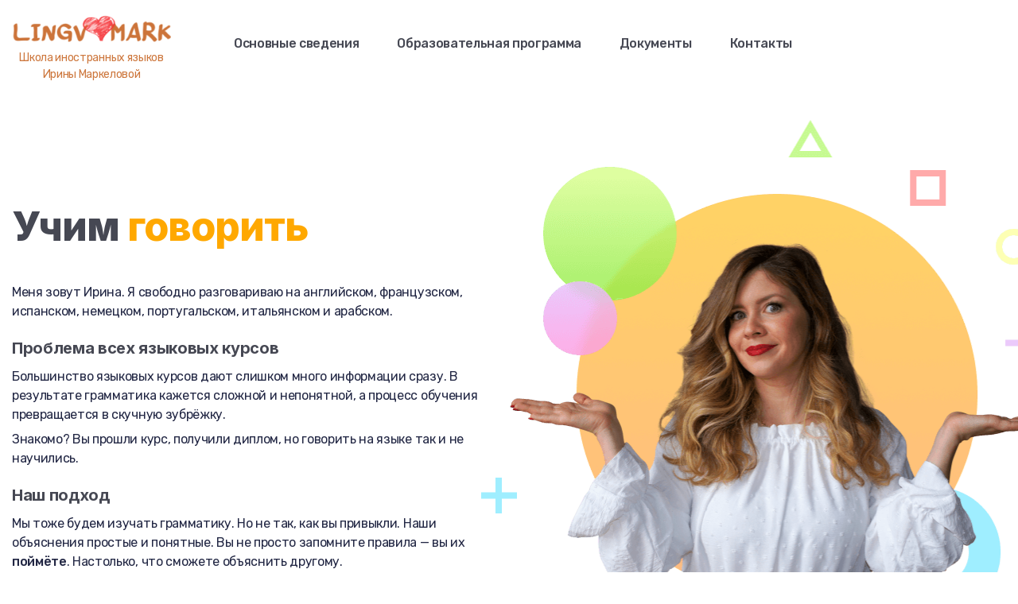

--- FILE ---
content_type: text/html; charset=utf-8
request_url: https://lingvomark.ru/about/
body_size: 4927
content:
<!DOCTYPE html><html lang="ru"><head><meta charset="utf-8"><meta http-equiv="x-ua-compatible" content="ie=edge"><meta name="viewport" content="width=device-width, initial-scale=1"><title>Школа иностранных языков LingvoMark – Опытные преподаватели, уникальная методика</title><meta name="description" content="Узнайте о школе LingvoMark: 20 лет опыта, авторская методика Ирины Маркеловой. Обучаем английскому, французскому, испанскому, немецкому, португальскому, итальянскому и арабскому."><link rel="stylesheet" href="/frontend.css"><link rel="apple-touch-icon" sizes="180x180" href="/favicon/apple-touch-icon.png"><link rel="icon" type="image/png" sizes="32x32" href="/favicon/favicon-32x32.png"><link rel="icon" type="image/png" sizes="16x16" href="/favicon/favicon-16x16.png"><link rel="icon" type="image/svg+xml" sizes="120x120" href="/favicon/favicon.svg"><link rel="manifest" href="/favicon/site.webmanifest"><link rel="mask-icon" href="/favicon/safari-pinned-tab.svg" color="#5bbad5"><link rel="shortcut icon" href="/favicon/favicon.ico"><meta name="msapplication-TileColor" content="#2d89ef"><meta name="msapplication-config" content="/favicon/browserconfig.xml"><meta name="theme-color" content="#ffffff"><meta name="Author" content="lingvomark.ru"><meta name="copyright" content="(c) lingvomark.ru"><meta name="robots" content="index, follow"><meta name="revisit-after" content="1 days"><meta name="apple-touch-fullscreen" content="yes"><meta name="apple-mobile-web-app-capable" content="yes"><meta name="geo.region" content="Россия, Москва"><meta name="yandex-verification" content="89aedbbc670baada"><meta name="google-site-verification" content="lmlNu5rXu2QW7H-teScURSBrcF78iO2zIEVw8tbeqpY"><meta property="og:title" content="Школа иностранных языков LingvoMark – Опытные преподаватели, уникальная методика"><meta property="og:description" content="Узнайте о школе LingvoMark: 20 лет опыта, авторская методика Ирины Маркеловой. Обучаем английскому, французскому, испанскому, немецкому, португальскому, итальянскому и арабскому."><meta property="og:image" content="https://lingvomark.ru/favicon/android-chrome-512x512.png"><meta property="og:type" content="website"><meta property="og:url" content="http://lingvomark.ru/about/"><script type="application/ld+json">{
"@context": "https://schema.org",
"@type": "Organization",
"url": "https://lingvomark.ru",
"logo": "https://lingvomark.ru/logo@2x.png"
}</script><link rel="preconnect" href="https://fonts.googleapis.com"><link rel="preconnect" href="https://fonts.gstatic.com" crossorigin><link href="https://fonts.googleapis.com/css2?family=Inter:wght@700;800&amp;family=Rubik:wght@400;500;600;700&amp;display=swap" rel="stylesheet"></head><body class="root"><header class="header"><div class="header__inner"><a class="header__logo" href="/" title="Школа иностранных языков LingvoMark – Обучение английскому, французскому и другим языкам онлайн"><img src="/images/logo.png" alt="Школа иностранных языков LingvoMark – Обучение английскому, французскому и другим языкам онлайн" loading="lazy"><span class="header__logo_text">Школа иностранных языков Ирины Маркеловой</span></a><nav class="header__navigation"><ul class="header__list"><li class="header__list-item"><a class="header__list-link" href="/info/" title="Основные сведения">Основные сведения</a></li><li class="header__list-item"><a class="header__list-link" href="/programma.pdf" title="Образовательная программа">Образовательная программа</a></li><!--li.header__list-item--><!--  a.header__list-link(href='/cards/' title='Магазин школы Lingvomark') Магазин--><!--li.header__list-item--><!--  a.header__list-link(href='/courses/' title='Онлайн-курс иностранного языка') Онлайн-курс--><!--li.header__list-item--><!--  a.header__list-link(href='/about/' title='О нас') О школе--><li class="header__list-item"><a class="header__list-link" href="/info/dokumenty" title="Документы">Документы</a></li><li class="header__list-item"><a class="header__list-link" href="/contacts/" title="Контакты">Контакты</a></li></ul></nav><div class="header__contacts"><!--include ../components/contacts-methods--></div></div><button class="header__toggle" type="button">Показать меню</button></header><main class="main"><section class="intro-lingvomark"><div class="intro-lingvomark__info"><h1 class="intro-lingvomark__title"><span class='intro-lingvomark__title_revert'>Учим</span> говорить</h1><p class="intro-lingvomark__describtion_light">Меня зовут Ирина. Я свободно разговариваю на английском, французском, испанском, немецком, португальском, итальянском и арабском.</p><h2 class="intro-lingvomark__title_2">Проблема всех языковых курсов</h2><p class="intro-lingvomark__describtion_light">Большинство языковых курсов дают слишком много информации сразу. В результате грамматика кажется сложной и непонятной, а процесс обучения превращается в скучную зубрёжку.</p><p class="intro-lingvomark__describtion_light">Знакомо? Вы прошли курс, получили диплом, но говорить на языке так и не научились.</p><h2 class="intro-lingvomark__title_2">Наш подход</h2><p class="intro-lingvomark__describtion_light">Мы тоже будем изучать грамматику. Но не так, как вы привыкли.
Наши объяснения простые и понятные. Вы не просто запомните правила — вы их <strong>поймёте</strong>. Настолько, что сможете объяснить другому.</p><h2 class="intro-lingvomark__title_2">Результат</h2><ol><li class="intro-lingvomark__describtion_light">Грамотная и свободная речь.</li><li class="intro-lingvomark__describtion_light">Уверенное общение с носителями языка.</li><li class="intro-lingvomark__describtion_light">Возможность найти престижную работу за рубежом или переехать в другую страну.</li></ol></div><figure class="intro-lingvomark__graphics"><img class="intro-lingvomark__image" src="/images/teacher-about.png" srcset="/images/teacher-about@2x.png 2x" width="746" height="654" loading="lazy" alt="О школе"></figure></section><!--include ../components/messenger-reviews-2--><section class="benefits-horizontal"><div class="benefits-horizontal__intro"><h2 class="benefits-horizontal__title">С чего начать свой путь изучения иностранных языков?</h2><p class="benefits-horizontal__text">Пройдите бесплатное тестирование, и мы подберём оптимальный формат обучения специально для вас.</p><img class="benefits-horizontal__figure benefits-horizontal__figure_1" src="/images/figures/square-red.svg" width="45" height="45" alt="" loading="lazy"><img class="benefits-horizontal__figure benefits-horizontal__figure_2" src="/images/figures/circle-yellow.svg" width="45" height="45" alt="" loading="lazy"><img class="benefits-horizontal__figure benefits-horizontal__figure_3" src="/images/figures/triangle-green.svg" width="45" height="45" alt="" loading="lazy"><img class="benefits-horizontal__figure benefits-horizontal__figure_4" src="/images/figures/plus-purple.svg" width="45" height="45" alt="" loading="lazy"></div><div class="step-variants"><div class="step-variants__item"><h3 class="step-variants__item-title">Записаться на консультацию?</h3><button class="step-variants__button show-call-back-form" type="button" data-title="Запись на консультацию">Записаться</button></div><div class="step-variants__item"><h3 class="step-variants__item-title">Пройти тестирование?</h3><a class="step-variants__button" href="/tests/">Вперёд</a></div></div></section><section class="contact-form-socials"><div><h2 class="contact-form-socials__title">Готовы начать ?<br><span class="contact-form-socials__title_accent">+79168717666</span></h2><p class="contact-form-socials__text">Запишитесь на установочную сессию прямо сейчас!</p><!--ul.socials.socials_bigif settings.socials.whatsapp
  li.socials__item
    a.socials__item-link.socials__item-link_type_whatsapp(href=settings.socials.whatsapp title='Написать в Whatsapp' target='_blank' rel='noreferrer') Whatsapp
if settings.socials.viber
  li.socials__item
    a.socials__item-link.socials__item-link_type_viber(href=settings.socials.viber title='Позвонить в вайбер' target='_blank' rel='noreferrer') Вайбер
if settings.socials.tg
  li.socials__item
    a.socials__item-link.socials__item-link_type_telegram(href=settings.socials.tg title='Связаться через телеграм' target='_blank' rel='noreferrer') Телеграм
--></div><form class="contact-form-simple" action="/submit-form/"><div class="contact-form-socials__form form__start"><div class="contact-form-socials__form-two-columns"><div class="contact-form-socials__form-group"><input class="form__input" type="text" id="name" name="name" aria-label="Как вас зовут?" placeholder="ФИО"></div><div class="contact-form-socials__form-group"><input class="form__input" type="text" id="phone" name="phone" aria-label="Ваш телефон" placeholder="Ваш телефон"></div></div><div class="contact-form-socials__form-group"><textarea class="form__input" id="message" name="message" aria-label="Ваше сообщение" placeholder="Ваше сообщение" rows="3"></textarea><input type="hidden" id="captcha" name="captcha"><input type="hidden" id="type" name="type" value="Заявка со страницы Школа иностранных языков LingvoMark – Опытные преподаватели, уникальная методика"><p class="agreements">Нажимая «Отправить», вы даёте согласие на обработку персональных данных в соответствии с <a class="agreements__link" href="/info/politika-konfidentsialnosti" title="Политика конфиденциальности">политикой конфиденциальности</a>.</p></div><button class="contact-form-socials__form-button" type="submit">Отправить</button></div><div class="contact-form-socials__form-center form__final hidden"><h2 class="contacts-form__title">Ваше сообщение успешно отправлено!</h2><p class="contacts-form__description">В ближайшее время мы свяжется с вами по указанным контактным данным.</p></div></form><img class="contact-form-socials__figure contact-form-socials__figure_1" src="/images/figures/square-red.svg" width="45" height="45" alt="" loading="lazy"><img class="contact-form-socials__figure contact-form-socials__figure_2" src="/images/figures/circle-yellow.svg" width="45" height="45" alt="" loading="lazy"><img class="contact-form-socials__figure contact-form-socials__figure_3" src="/images/figures/plus-purple.svg" width="45" height="45" alt="" loading="lazy"><img class="contact-form-socials__figure contact-form-socials__figure_4" src="/images/figures/triangle-green.svg" width="45" height="45" alt="" loading="lazy"><img class="contact-form-socials__figure contact-form-socials__figure_5" src="/images/figures/triangle-green.svg" width="45" height="45" alt="" loading="lazy"><img class="contact-form-socials__figure contact-form-socials__figure_6" src="/images/figures/plus-purple.svg" width="45" height="45" alt="" loading="lazy"><img class="contact-form-socials__figure contact-form-socials__figure_7" src="/images/figures/circle-yellow.svg" width="45" height="45" alt="" loading="lazy"><img class="contact-form-socials__figure contact-form-socials__figure_8" src="/images/figures/plus-purple.svg" width="45" height="45" alt="" loading="lazy"><img class="contact-form-socials__figure contact-form-socials__figure_9" src="/images/figures/square-red.svg" width="45" height="45" alt="" loading="lazy"></section></main><div class="popup-form hidden"><form class="contact-form-simple popup-form__form" enctype="multipart/form-data" method="POST" action="/submit-form/" id="popupForm" onsubmit="return false" novalidate><div class="popup-form__container form_w500"><button class="popup-form__close" title="Закрыть форму обратной связи" type="button">Закрыть</button><div class="popup-form__content m"><div class="popup-form__step form__start"><h2 class="form__title">Заказать звонок</h2><div class="form__group"><label class="form__label" for="callName">Как вас зовут?</label><input class="form__input" type="text" id="callName" name="name" required></div><div class="form__group"><label class="form__label" for="callPhone">Ваш номер телефона</label><input class="form__input" type="text" id="callPhone" name="phone" required></div><div class="form__group"><label class="form__label" for="callMessage">Во сколько запланируем звонок?</label><textarea class="form__input" id="callMessage" name="message" rows="3"></textarea><input type="hidden" id="callCaptcha" name="captcha"><input type="hidden" id="callType" name="type" value="Просьба перезвонить"></div><p class="agreements">Нажимая «Перезвоните мне», вы даёте согласие на обработку персональных данных в соответствии с <a class="agreements__link" href="/info/politika-konfidentsialnosti" title="Политика конфиденциальности">политикой конфиденциальности</a>.</p><button class="form__button" id="call-back-submit-button" type="submit">Перезвоните мне</button></div><div class="popup-form__step form__final hidden"><h2 class="form__title">Ваша заявка успешно отправлена!</h2><div class="popup-form__description">В ближайшее время мы свяжется с вами по телефону! Всплывающее окно можно закрыть.</div></div></div></div></form></div><footer class="footer-simple"><p class="footer-simple__description">Узнайте о школе LingvoMark: 20 лет опыта, авторская методика Ирины Маркеловой. Обучаем английскому, французскому, испанскому, немецкому, португальскому, итальянскому и арабскому.</p><div class="footer-simple__bottom"><p class="footer-simple__text">© 2022-2025 Школа иностранных языков LingvoMark, ИП Маркелова Ирина Юрьевна, ИНН 770174122579</p><p class="footer-simple__text"><a href="/oferta.pdf" title="Публичная оферта" target="_blank">Публичная оферта</a></p><p class="footer-simple__text">Разработка сайта &mdash;&nbsp;<a href="https://d3signer.ru" title="Разработка сайта" target="_blank">Дэсигнер</a></p></div></footer><!-- Yandex.Metrika counter--><script>(function (m, e, t, r, i, k, a) {
  m[i] = m[i] || function () {
    (m[i].a = m[i].a || []).push(arguments)
  };
  m[i].l = 1 * new Date();
  for (var j = 0; j < document.scripts.length; j++) {
    if (document.scripts[j].src === r) {
      return;
    }
  }
  k = e.createElement(t), a = e.getElementsByTagName(t)[0], k.async = 1, k.src = r, a.parentNode.insertBefore(k, a)
})
(window, document, "script", "https://mc.yandex.ru/metrika/tag.js", "ym");
ym(90620368, "init", {
  clickmap: true,
  trackLinks: true,
  accurateTrackBounce: true,
  webvisor: true
});</script><noscript><div><img src="https://mc.yandex.ru/watch/90620368" style="position:absolute; left:-9999px;" alt=""></div></noscript><!-- /Yandex.Metrika counter--><script src="/frontend.bundle.js"></script><script src="/about.bundle.js"></script></body></html>

--- FILE ---
content_type: text/css; charset=UTF-8
request_url: https://lingvomark.ru/frontend.css
body_size: 104088
content:
html{-webkit-text-size-adjust:100%;line-height:1.15}body{margin:0}main{display:block}h1{font-size:2em;margin:.67em 0}hr{box-sizing:content-box;height:0;overflow:visible}pre{font-family:monospace,monospace;font-size:1em}a{background-color:transparent}abbr[title]{border-bottom:none;text-decoration:underline;-webkit-text-decoration:underline dotted;text-decoration:underline dotted}b,strong{font-weight:bolder}code,kbd,samp{font-family:monospace,monospace;font-size:1em}small{font-size:80%}sub,sup{font-size:75%;line-height:0;position:relative;vertical-align:baseline}sub{bottom:-.25em}sup{top:-.5em}img{border-style:none}button,input,optgroup,select,textarea{font-family:inherit;font-size:100%;line-height:1.15;margin:0}button,input{overflow:visible}button,select{text-transform:none}[type=button],[type=reset],[type=submit],button{-webkit-appearance:button}[type=button]::-moz-focus-inner,[type=reset]::-moz-focus-inner,[type=submit]::-moz-focus-inner,button::-moz-focus-inner{border-style:none;padding:0}[type=button]:-moz-focusring,[type=reset]:-moz-focusring,[type=submit]:-moz-focusring,button:-moz-focusring{outline:1px dotted ButtonText}fieldset{padding:.35em .75em .625em}legend{box-sizing:border-box;color:inherit;display:table;max-width:100%;padding:0;white-space:normal}progress{vertical-align:baseline}textarea{overflow:auto}[type=checkbox],[type=radio]{box-sizing:border-box;padding:0}[type=number]::-webkit-inner-spin-button,[type=number]::-webkit-outer-spin-button{height:auto}[type=search]{-webkit-appearance:textfield;outline-offset:-2px}[type=search]::-webkit-search-decoration{-webkit-appearance:none}::-webkit-file-upload-button{-webkit-appearance:button;font:inherit}details{display:block}summary{display:list-item}[hidden],template{display:none}
.tns-outer{padding:0!important}.tns-outer [hidden]{display:none!important}.tns-outer [aria-controls],.tns-outer [data-action]{cursor:pointer}.tns-slider{transition:all 0s}.tns-slider>.tns-item{box-sizing:border-box}.tns-horizontal.tns-subpixel{white-space:nowrap}.tns-horizontal.tns-subpixel>.tns-item{display:inline-block;vertical-align:middle;white-space:normal}.tns-horizontal.tns-no-subpixel:after{clear:both;content:"";display:table}.tns-horizontal.tns-no-subpixel>.tns-item{float:left}.tns-horizontal.tns-carousel.tns-no-subpixel>.tns-item{margin-right:-100%}.tns-gallery,.tns-no-calc{left:0;position:relative}.tns-gallery{min-height:1px}.tns-gallery>.tns-item{left:-100%;position:absolute;transition:transform 0s,opacity 0s}.tns-gallery>.tns-slide-active{left:auto!important;position:relative}.tns-gallery>.tns-moving{transition:all .25s}.tns-autowidth{display:inline-block}.tns-lazy-img{opacity:.6;transition:opacity .6s}.tns-lazy-img.tns-complete{opacity:1}.tns-ah{transition:height 0s}.tns-ovh{overflow:hidden}.tns-visually-hidden{left:-10000em;position:absolute}.tns-transparent{opacity:0;visibility:hidden}.tns-fadeIn{filter:alpha(opacity=100);opacity:1;z-index:0}.tns-fadeOut,.tns-normal{filter:alpha(opacity=0);opacity:0;z-index:-1}.tns-vpfix{white-space:nowrap}.tns-vpfix>div,.tns-vpfix>li{display:inline-block}.tns-t-subp2{height:10px;margin:0 auto;overflow:hidden;position:relative;width:310px}.tns-t-ct{position:absolute;right:0;width:2333.3333333%;width:2333.33333%}.tns-t-ct:after{clear:both;content:"";display:table}.tns-t-ct>div{float:left;height:10px;width:1.4285714%;width:1.42857%}
@font-face{font-display:swap;font-family:GothamPro;font-style:normal;font-weight:400;src:url(/d349a8d2b3001fa8a524529bbc9ae872.woff2) format("woff2"),url(/5795dd7ffd12dcce9d35d09e5d822e1e.woff) format("woff")}@font-face{font-display:swap;font-family:GothamPro;font-style:normal;font-weight:500;src:url(/f125f96af6f5d18c6b3e1a2b5464e4a9.woff2) format("woff2"),url(/8cdc77ff3e6f0837368cbf926f9ee130.woff) format("woff")}@font-face{font-display:swap;font-family:GothamPro;font-style:normal;font-weight:700;src:url(/1eddc403d338ef66550bf2349f273173.woff2) format("woff2"),url(/dda77f30780bbe0c042e052d33e35be2.woff) format("woff")}
strong{font-weight:500}.article strong{background-color:#e6f6ff}blockquote{border-left:5px solid #ddd;color:#666;margin:0;padding:10px 50px}.table{margin:1em 0}@media (max-width:640px){.table{overflow-x:scroll}}.table table{background:#fff;border:1px solid #b7b7b7;border-collapse:collapse;border-spacing:0;width:100%}@media (max-width:425px){.table table{width:600px}}.table table tr{color:#4d4d4d}.table table tr:hover{background:rgba(61,102,204,.8)!important;color:#fff}.table table tr:hover td:not(:first-child){border-left-color:#fff}.table table tr:hover td:not(:last-child){border-right-color:#fff}.table table tr th{background:#f0f9ff;border:1px solid #b7b7b7;border-left:0;border-top:none;color:#222744;font-size:17px;font-weight:500;line-height:26px;padding:16px;text-align:left}@media (max-width:860px){.table table tr th{padding:16px}}.table table tr td{border:1px solid #b7b7b7;border-left:0;border-top:0;font-size:17px;line-height:26px;padding:16px;text-align:left;vertical-align:top}@media (max-width:860px){.table table tr td{padding:16px}}.image{margin:20px 0}.image.image-style-side{float:right}@media (max-width:860px){.image.image-style-side{float:none}}h1,h2,h3,h4,h5{color:#222744}h1{font-size:58px;line-height:56px}@media (max-width:425px){h1{font-size:29px;line-height:34px}}h2{font-size:26px;line-height:30px}h2,h3{margin-bottom:16px;margin-top:48px}h3{font-size:22px;line-height:28px}h4{font-size:18px;line-height:23px;margin-bottom:16px;margin-top:48px}p{font-size:17px;line-height:26px}ul{list-style-image:url(/8c38bd6151e4c6e509db0335056c6c6d.svg);list-style-position:outside;margin:32px 0;padding:0 15px}ul li::marker{display:inline-block;font-weight:700}
.text ol,.text ul{margin:25px 0}.text ol li,.text ul li{margin-top:20px}
@-webkit-keyframes flying-figures{0%{transform:translate(0) rotate(0deg)}10%{transform:translate(10px) rotate(15deg)}20%{transform:translate(10px,10px) rotate(25deg)}30%{transform:translateY(10px) rotate(15deg)}50%{transform:translate(0) rotate(0deg)}60%{transform:translate(-10px) rotate(-15deg)}70%{transform:translate(-10px,-10px) rotate(-25deg)}80%{transform:translateY(-10px) rotate(-15deg)}to{transform:translate(0) rotate(0deg)}}
.header{box-sizing:border-box;margin:0 auto;max-width:1420px;padding:17px 15px;z-index:15}@media screen and (max-width:460px){.header{background:#fff;height:48px;left:0;padding:0;position:fixed;right:0;top:0;z-index:15}}.header_state_navigation_opened{bottom:0;height:auto!important;padding-bottom:30px}.header_state_navigation_opened .header__contacts,.header_state_navigation_opened .header__navigation{display:block}.header__toggle{background-color:#fff;background-image:url(/e3d83cbfe2e7f5ed48c61d1713426078.svg);background-position:50%;background-repeat:no-repeat;background-size:32px;border:none;display:none;height:32px;position:absolute;right:35px;text-indent:-9999px;top:8px;width:32px}@media screen and (max-width:460px){.header__toggle{display:block}}.header__toggle_state_enabled{opacity:.7}.header__inner{grid-column-gap:79px;display:grid;grid-template-columns:200px 1fr 190px}@media screen and (max-width:1140px){.header__inner{grid-column-gap:40px}}@media screen and (max-width:1024px){.header__inner{grid-column-gap:10px}}@media screen and (max-width:1000px){.header__inner{grid-template-areas:"logo contacts" "navigation navigation";grid-template-columns:repeat(2,1fr)}}@media screen and (max-width:460px){.header__inner{grid-template-areas:"navigation" "contacts";grid-template-columns:1fr}}.header__logo{display:block;text-decoration:none!important}@media screen and (max-width:460px){.header__logo{left:15px;position:absolute;top:11px}}.header__logo img{display:block;height:auto;padding:0}@media screen and (max-width:460px){.header__logo img{padding:0;width:136px}}.header__logo_text{color:#cd773d;display:block;padding-top:6px;text-align:center}@media screen and (max-width:460px){.header__logo_text{display:none}}.header__navigation{align-self:center}@media screen and (max-width:1000px){.header__navigation{grid-area:navigation;justify-self:start;margin-top:42px;width:100%}}@media screen and (max-width:460px){.header__navigation{display:none;margin:0;padding-top:88px}}.header__list{align-items:center;display:flex;justify-content:space-between;list-style:none;margin:-10px 0 0;padding:0}@media screen and (max-width:460px){.header__list{grid-row-gap:24px;align-self:center;display:grid;justify-content:center;list-style:none;margin:0;padding:0;text-align:center}}.header__list-item{font-weight:500}.header__list-link{color:#464853;font-size:16px;line-height:19px;text-decoration:none;transition:color .2s linear}@media screen and (max-width:460px){.header__list-link{font-family:Inter,sans-serif;font-size:20px;line-height:32px}}.header__list-link:hover{color:#f55}.header__contacts{padding-top:10px}@media screen and (max-width:460px){.header__contacts{display:none;grid-area:contacts;margin-top:40px;padding:0}}.header__contacts>.contact-methods{align-items:end;display:flex;flex-direction:column;justify-content:center}@media screen and (max-width:460px){.header__contacts>.contact-methods{align-items:center}}.header__contacts>.contact-methods .show-contact-form{background:red;border-radius:5px;color:#fff;display:inline-block;margin-top:10px;padding:5px;text-align:center}@media screen and (max-width:460px){.header__contacts>.contact-methods .show-contact-form{text-align:center}}.header__contact-methods-socials{justify-content:end}
.phones{list-style:none;margin:0;padding:0}.phones__phone{color:#ffa800;font-family:Inter,sans-serif;font-size:20px;font-weight:700;letter-spacing:-.7px;line-height:24px;margin:0;text-align:right;white-space:nowrap}@media (max-width:1290px){.phones__phone{font-size:21px;line-height:25px}}@media (max-width:1100px){.phones_type_footer{margin-bottom:25px;margin-top:-5px}}.phones_type_footer .phones__phone{color:#4d4d4d;font-size:21px;line-height:28px}
@-webkit-keyframes shake{0%{transform:translate(2px,1px) rotate(0deg)}10%{transform:translate(-1px,-2px) rotate(-2deg)}20%{transform:translate(-3px) rotate(3deg)}30%{transform:translateY(2px) rotate(0deg)}40%{transform:translate(1px,-1px) rotate(1deg)}50%{transform:translate(-1px,2px) rotate(-1deg)}60%{transform:translate(-3px,1px) rotate(0deg)}70%{transform:translate(2px,1px) rotate(-2deg)}80%{transform:translate(-1px,-1px) rotate(4deg)}90%{transform:translate(2px,2px) rotate(0deg)}to{transform:translate(1px,-2px) rotate(-1deg)}}@keyframes shake{0%{transform:translate(2px,1px) rotate(0deg)}10%{transform:translate(-1px,-2px) rotate(-2deg)}20%{transform:translate(-3px) rotate(3deg)}30%{transform:translateY(2px) rotate(0deg)}40%{transform:translate(1px,-1px) rotate(1deg)}50%{transform:translate(-1px,2px) rotate(-1deg)}60%{transform:translate(-3px,1px) rotate(0deg)}70%{transform:translate(2px,1px) rotate(-2deg)}80%{transform:translate(-1px,-1px) rotate(4deg)}90%{transform:translate(2px,2px) rotate(0deg)}to{transform:translate(1px,-2px) rotate(-1deg)}}.show-contact-form{background-color:transparent;border:none;color:#f55;cursor:pointer;display:block;font-family:Rubik,sans-serif;font-size:15px;font-weight:500;line-height:22px;padding:0;width:100%}.show-contact-form:hover{-webkit-animation-duration:.8s;animation-duration:.8s;-webkit-animation-iteration-count:infinite;animation-iteration-count:infinite;-webkit-animation-name:shake;animation-name:shake;-webkit-animation-timing-function:linear;animation-timing-function:linear;transform-origin:50% 100%}.information{grid-column-gap:25px;box-sizing:border-box;grid-template-columns:679px 1fr;margin:51px auto 71px;max-width:1420px;padding:17px 15px 113px;position:relative}@media screen and (max-width:1300px){.information{overflow:hidden}}@media screen and (max-width:1045px){.information{min-height:auto}}@media screen and (max-width:920px){.information{margin:0 auto}}@media screen and (max-width:760px){.information{padding:15px 15px 60px}}
.socials{display:flex;gap:8px;list-style:none;margin:8px 0 0;padding:0}.socials_big{justify-content:start}.socials_big .socials__item-link{height:40px;width:40px}@media print{.socials{display:none}}.socials_order_reverse{flex-direction:row-reverse}.socials__item-link{background-size:100%;display:block;height:24px;text-decoration:none;text-indent:-9000px;width:24px}.socials__item-link:hover{opacity:.9}.socials__item-link_type_vk{background-image:url(/9ffc7405b4fca76191f3af77ae3fb41c.svg)}.socials__item-link_type_facebook{background-image:url(/b4d221b4592abb36362d30b0e2b3f38f.svg)}.socials__item-link_type_instagram{background-image:url(/080a5a6c4059f04398b841dce002225e.svg)}.socials__item-link_type_telegram{background-image:url(/d75207b3229a07d9551db0c7869f6bf9.svg)}.socials__item-link_type_twitter{background-image:url(/48ec2faeddb8694a9004bba3b7ab212b.svg)}.socials__item-link_type_viber{background-image:url(/11ebd6800d5134359a19d13a1d1d2fdf.svg)}.socials__item-link_type_whatsapp{background-image:url(/7cd41a7ddc0e64821aebd4f4020fa05b.svg)}.socials__item-link_type_youtube{background-image:url(/99bc6423f04fbaf727dafaafc3f7005d.svg)}
.breadcrumbs{box-sizing:border-box;list-style:none;margin:0 auto;max-width:1420px;padding:65px 15px 0}@media (max-width:1024px){.breadcrumbs{padding:15px}}@media (max-width:730px){.breadcrumbs{padding:0 15px}}@media (max-width:425px){.breadcrumbs{padding-left:15px;padding-right:15px}}@media print{.breadcrumbs{display:none}}.breadcrumbs__item{color:#6d6d6d;display:inline;font-family:Inter,sans-serif;font-size:16px;line-height:18px;margin-right:27px;position:relative}.breadcrumbs__item:not(:last-child):after{color:#bcbcbc;content:"→";position:absolute;right:-20px;top:1px}.breadcrumbs__item:last-child{margin-right:0}.breadcrumbs__item-link{color:#f55;text-decoration:none;transition:color .2s ease-in-out;white-space:nowrap}.breadcrumbs__item-link:hover{color:#6d6d6d}
.footer-simple{box-sizing:border-box;margin:0 auto;max-width:1420px;padding:54px 15px 24px}@media screen and (max-width:1000px){.footer-simple{flex-direction:column;gap:25px}}.footer-simple__description{color:#6d6d6d;font-size:14px;line-height:18px;margin:0}.footer-simple__bottom{display:flex;justify-content:space-between;margin-top:25px}@media screen and (max-width:960px){.footer-simple__bottom{flex-direction:column;gap:25px}}.footer-simple__text{color:#6d6d6d;font-size:14px;line-height:18px;margin:0}
.intro-lingvomark{grid-column-gap:25px;box-sizing:border-box;display:grid;grid-template-columns:679px 1fr;margin:0 auto 71px;max-width:1420px;min-height:650px;padding:17px 15px 113px;position:relative}@media screen and (max-width:1300px){.intro-lingvomark{grid-template-columns:1fr 1fr;overflow:hidden}}@media screen and (max-width:1200px){.intro-lingvomark{grid-template-columns:1fr 500px}}@media screen and (max-width:1135px){.intro-lingvomark{grid-template-columns:1fr 400px}}@media screen and (max-width:1045px){.intro-lingvomark{grid-template-columns:1fr 385px;min-height:auto}}@media screen and (max-width:920px){.intro-lingvomark{margin:0 auto}}@media screen and (max-width:760px){.intro-lingvomark{grid-template-columns:1fr;padding:15px 15px 60px}}.intro-lingvomark .breadcrumbs{left:0;position:absolute;top:0;z-index:1}@media screen and (max-width:760px){.intro-lingvomark .breadcrumbs{margin:0;padding:0 0 15px;position:static}}.intro-lingvomark__info{position:relative}.intro-lingvomark__info ul{list-style:none;margin:0;padding:32px 0 0}@media (max-width:425px){.intro-lingvomark__info ul{padding:20px 0 0}}.intro-lingvomark__info ul li{background-image:url(/7968d1269b9ed6938edccf26ae54c0a9.svg);background-position:0;background-repeat:no-repeat;color:#464853;font-size:16px;font-weight:700;letter-spacing:-.325px;line-height:24px;padding:0 0 0 40px}.intro-lingvomark__info ul li:not(:last-child){margin-bottom:32px}.intro-lingvomark__title{color:#ffa800;font-family:Inter,sans-serif;font-size:50px;font-weight:800;letter-spacing:-.02em;line-height:1.3;margin:115px 0 38px;max-width:575px}@media screen and (max-width:1024px){.intro-lingvomark__title{font-size:42px;margin:65px 0 15px;max-width:none}}@media screen and (max-width:760px){.intro-lingvomark__title{margin-top:0}}@media screen and (max-width:425px){.intro-lingvomark__title{font-size:32px;line-height:36px}}.intro-lingvomark__title_course{font-size:56px;font-weight:700;letter-spacing:-.88px;line-height:64px;max-width:none}@media screen and (max-width:1024px){.intro-lingvomark__title_course{font-size:52px;line-height:58px;margin:65px 0 15px;max-width:none}}@media screen and (max-width:760px){.intro-lingvomark__title_course{margin-top:0}}@media screen and (max-width:425px){.intro-lingvomark__title_course{font-size:32px;line-height:36px}}.intro-lingvomark__title_revert{color:#464853}.intro-lingvomark__title_with-arrow{margin:115px 0 0}@media screen and (max-width:1024px){.intro-lingvomark__title_with-arrow{margin:65px 0 0}}@media screen and (max-width:760px){.intro-lingvomark__title_with-arrow{margin-top:0}}.intro-lingvomark__title_2{color:#464853;font-family:Inter,sans-serif;font-size:20px;line-height:28px;margin:1em 0 .5em}.intro-lingvomark__subtitle{display:block;font-family:Inter,sans-serif;margin:10px 0 0}@media screen and (max-width:1024px){.intro-lingvomark__subtitle{font-size:22px;line-height:28px}}@media screen and (max-width:760px){.intro-lingvomark__subtitle{font-size:20px;line-height:26px}}@media screen and (max-width:425px){.intro-lingvomark__subtitle{font-size:18px;line-height:24px}}.intro-lingvomark__describtion{color:#464853;font-size:18px;font-weight:500;letter-spacing:-.325px;line-height:26px;margin:22px 0 0;max-width:575px}@media screen and (max-width:1024px){.intro-lingvomark__describtion{font-size:14px;line-height:20px;max-width:none}}@media screen and (max-width:760px){.intro-lingvomark__describtion{margin-top:8px}}.intro-lingvomark__describtion_light{font-size:16px;font-weight:400;letter-spacing:-.325px;line-height:24px;margin:7px 0 0}.intro-lingvomark__checklist{list-style:none;margin:0;padding:32px 0 0}.intro-lingvomark__checklist-item{background-image:url(/7968d1269b9ed6938edccf26ae54c0a9.svg);background-position:0;background-repeat:no-repeat;color:#464853;font-size:16px;font-weight:700;letter-spacing:-.325px;line-height:24px;padding:0 0 0 40px}.intro-lingvomark__checklist-item:not(:last-child){margin-bottom:32px}.intro-lingvomark__subtitle{color:#ffa800;font-size:24px;letter-spacing:-.5px;line-height:32px;margin:36px 0 0;max-width:520px}@media screen and (max-width:1024px){.intro-lingvomark__subtitle{font-size:14px;line-height:20px}}@media screen and (max-width:760px){.intro-lingvomark__subtitle{margin-top:8px}}.intro-lingvomark__button{background:#f55;border:none;border-radius:27px;color:#fff;cursor:pointer;display:inline-block;font-family:Inter,sans-serif;font-size:16px;font-weight:700;line-height:18px;margin-top:23px;padding:15px 53px 17px;text-decoration:none;transition:all .2s ease-in-out}@media screen and (max-width:1024px){.intro-lingvomark__button{font-size:14px;line-height:18px}}@media screen and (max-width:640px){.intro-lingvomark__button{padding:15px 13px 17px}}.intro-lingvomark__button:hover{background:#f55;box-shadow:0 4px 28px rgba(231,10,10,.25);color:#ffe7a9}.intro-lingvomark__button:focus{background:#ff7474;color:#ffe7a9}.intro-lingvomark__teacher{margin:0;padding-top:43px;position:relative}@media screen and (max-width:1024px){.intro-lingvomark__teacher{margin-top:60px}}@media screen and (max-width:380px){.intro-lingvomark__teacher{zoom:80%}}.intro-lingvomark__teacher:before{background:linear-gradient(180deg,#ffedc0,#ffda7c);border-radius:50%;content:"";display:block;height:505px;left:71px;position:absolute;top:106px;width:505px;z-index:-1}@media screen and (max-width:1024px){.intro-lingvomark__teacher:before{height:380px;left:18px;top:15px;width:380px}}@media screen and (max-width:440px){.intro-lingvomark__teacher:before{height:320px;left:18px;top:15px;width:320px}}@media screen and (max-width:1024px){.intro-lingvomark__wooman{height:auto;width:380px}}@media screen and (max-width:440px){.intro-lingvomark__wooman{width:320px}}.intro-lingvomark__text{-webkit-backdrop-filter:blur(11px);backdrop-filter:blur(11px);background:hsla(0,0%,100%,.8);border-radius:24px;box-shadow:0 4px 36px rgba(204,79,9,.25);box-sizing:border-box;color:#464853;font-family:Inter,sans-serif;font-size:16px;font-weight:600;left:59px;letter-spacing:-.4px;line-height:24px;margin:0;padding:24px 25px;position:absolute;top:529px;width:350px;z-index:1}@media screen and (max-width:1045px){.intro-lingvomark__text{left:35px}}@media screen and (max-width:1024px){.intro-lingvomark__text{top:310px}}@media screen and (max-width:440px){.intro-lingvomark__text{font-size:12px;line-height:18px;padding:15px 25px;width:calc(100% - 50px)}}.intro-lingvomark__text:before{border-bottom:0 solid transparent;border-color:transparent transparent #f5efda;border-style:solid;border-width:0 3px 23px 22px;content:"";display:block;height:0;position:absolute;right:46px;top:-23px;width:0}@media screen and (max-width:1024px){.intro-lingvomark__text:before{left:100px}}.intro-lingvomark__contacts{bottom:-105px;position:absolute;right:0}@media screen and (max-width:1024px){.intro-lingvomark__contacts{display:none}}.intro-lingvomark__figure{-webkit-animation-duration:12.8s;animation-duration:12.8s;-webkit-animation-iteration-count:infinite;animation-iteration-count:infinite;-webkit-animation-name:flying-figures;animation-name:flying-figures;-webkit-animation-timing-function:ease-in-out;animation-timing-function:ease-in-out;position:absolute;transform-origin:50% 100%}.intro-lingvomark__figure_1{-webkit-animation-duration:22.8s;animation-duration:22.8s;-webkit-backdrop-filter:blur(26px);backdrop-filter:blur(26px);border-radius:50%;left:15px;top:488px}@media screen and (max-width:1024px){.intro-lingvomark__figure_1{display:none}}.intro-lingvomark__figure_2{-webkit-animation-duration:32.8s;animation-duration:32.8s;-webkit-backdrop-filter:blur(26px);backdrop-filter:blur(26px);border-radius:50%;left:150px;top:589px}@media screen and (max-width:1024px){.intro-lingvomark__figure_2{display:none}}.intro-lingvomark__figure_3{-webkit-animation-duration:15.8s;animation-duration:15.8s;left:443px;top:143px;z-index:-2}@media screen and (max-width:760px){.intro-lingvomark__figure_3{display:none}}.intro-lingvomark__figure_4{-webkit-animation-duration:17.8s;animation-duration:17.8s;left:-35px;top:649px}@media screen and (max-width:760px){.intro-lingvomark__figure_4{display:none}}.intro-lingvomark__figure_5{-webkit-animation-duration:14.88s;animation-duration:14.88s;left:605px;top:98px}@media screen and (max-width:760px){.intro-lingvomark__figure_5{display:none}}.intro-lingvomark__figure_6{-webkit-animation-duration:13.36s;animation-duration:13.36s;left:-49px;top:462px}@media screen and (max-width:1135px){.intro-lingvomark__figure_6{display:none}}.intro-lingvomark__figure_7{-webkit-animation-duration:33.36s;animation-duration:33.36s;left:637px;top:299px}@media screen and (max-width:760px){.intro-lingvomark__figure_7{display:none}}.intro-lingvomark__figure_8{-webkit-animation-duration:21.36s;animation-duration:21.36s;left:-172px;top:694px}@media screen and (max-width:1135px){.intro-lingvomark__figure_8{display:none}}.intro-lingvomark__figure_9{-webkit-animation-duration:53.36s;animation-duration:53.36s;left:659px;top:203px}@media screen and (max-width:760px){.intro-lingvomark__figure_9{display:none}}.intro-lingvomark__figure_10{-webkit-animation-duration:33.36s;animation-duration:33.36s;left:445px;top:27px}@media screen and (max-width:760px){.intro-lingvomark__figure_10{display:none}}.intro-lingvomark__language-switch__button{background-color:transparent;background-position:50%;background-repeat:no-repeat;background-size:100%;border:none;border-radius:50%;cursor:pointer;height:72px;overflow:hidden;position:absolute;text-indent:-9000px;width:72px}@media screen and (max-width:1024px){.intro-lingvomark__language-switch__button{height:40px;width:40px}}.intro-lingvomark__language-switch__button_en{background-image:url(/5914e4c6bb20e475a85742fddcc9be2c.svg);left:28px;top:144px}@media screen and (max-width:1024px){.intro-lingvomark__language-switch__button_en{left:30px;top:35px}}@media screen and (max-width:440px){.intro-lingvomark__language-switch__button_en{left:13px;top:35px}}.intro-lingvomark__language-switch__button_fr{background-image:url(/7be57716490724773659f45cd8944b48.svg);left:143px;top:43px}@media screen and (max-width:1024px){.intro-lingvomark__language-switch__button_fr{left:90px;top:-10px}}@media screen and (max-width:440px){.intro-lingvomark__language-switch__button_fr{left:60px;top:-11px}}.intro-lingvomark__language-switch__button_de{background-image:url(/2818af532bdef4e37263f8771ff187a8.svg);left:499px;top:561px}@media screen and (max-width:1350px){.intro-lingvomark__language-switch__button_de{left:-30px;top:395px}}@media screen and (max-width:1024px){.intro-lingvomark__language-switch__button_de{left:285px;top:-10px}}@media screen and (max-width:440px){.intro-lingvomark__language-switch__button_de{left:259px;top:-11px}}.intro-lingvomark__language-switch__button_es{background-image:url(/04d9c42badf844d4d5bb1af212c69ecc.svg);left:586px;top:436px}@media screen and (max-width:1350px){.intro-lingvomark__language-switch__button_es{left:-30px;top:265px}}@media screen and (max-width:1024px){.intro-lingvomark__language-switch__button_es{left:345px;top:35px}}@media screen and (max-width:440px){.intro-lingvomark__language-switch__button_es{left:300px;top:35px}}.intro-lingvomark__graphics{margin:0;position:relative;z-index:-1}.intro-lingvomark__image{left:-48px;position:absolute;top:13px}@media screen and (max-width:1024px){.intro-lingvomark__image{height:auto;position:static;width:100%}}.intro-lingvomark__letters{color:#fff;font-family:Inter,sans-serif;font-size:200px;font-style:normal;font-weight:800;left:145px;line-height:242px;position:absolute;text-shadow:0 4px 4px rgba(62,12,12,.1),0 12px 12px rgba(64,12,12,.15);top:170px}@media screen and (max-width:1150px){.intro-lingvomark__letters{color:#ffffb4;left:50%;top:50%;transform:translate(-50%,-50%)}}.intro-lingvomark__letters_long{display:none;font-size:55px;line-height:1;max-width:285px;text-transform:uppercase;top:200px;word-break:break-all}
.three-cards{box-sizing:border-box;margin:0 auto;max-width:1420px;padding:0 20px}.three-cards__grid{grid-column-gap:105px;display:grid;grid-template-columns:repeat(3,1fr);list-style:none;margin:25px 0 0;padding:0}@media screen and (max-width:1150px){.three-cards__grid{grid-column-gap:50px}}@media screen and (max-width:1100px){.three-cards__grid{grid-column-gap:35px}}@media screen and (max-width:1024px){.three-cards__grid{grid-column-gap:15px;grid-row-gap:25px;grid-template-columns:1fr}}.three-cards__card{align-items:start;align-self:start;border:4px solid #ffe7a9;border-radius:24px;display:flex;flex-direction:column;padding:28px 31px}@media screen and (max-width:1024px){.three-cards__card{align-items:center;flex-direction:row;gap:25px}}@media screen and (max-width:380px){.three-cards__card{flex-direction:column}}@media screen and (max-width:1024px){.three-cards__card:nth-child(2){margin-top:0}}.three-cards__title{font-size:16px;font-weight:700;line-height:24px;margin:16px 0 0;order:2}.three-cards__image{order:1}.three-cards__text{color:#464853;font-size:16px;font-weight:400;line-height:24px;margin:16px 0 0;order:3}@media screen and (max-width:1024px){.three-cards__text{margin:0}}.three-cards__accent{font-size:16px;font-weight:500;line-height:24px}
.people-feedback{box-sizing:border-box;margin:0 auto;max-width:1420px;padding:0 25px 150px;position:relative}@media screen and (max-width:960px){.people-feedback{padding:85px 25px 200px}}@media screen and (max-width:425px){.people-feedback{padding:60px 25px 250px}}.people-feedback__title{color:#464853;font-family:Inter,sans-serif;font-size:42px;font-weight:700;letter-spacing:-.85px;line-height:56px}@media screen and (max-width:960px){.people-feedback__title{margin:0}}@media screen and (max-width:768px){.people-feedback__title{width:auto}}@media screen and (max-width:425px){.people-feedback__title{font-size:22px;line-height:30px}}.people-feedback__accent{color:#f55;font-weight:700}.people-feedback__text{color:#ffa800;font-family:Inter,sans-serif;font-size:24px;letter-spacing:-.55px;line-height:32px;margin:18px auto 0;position:relative}@media screen and (max-width:960px){.people-feedback__text{margin:18px 0 0}}@media screen and (max-width:768px){.people-feedback__text{width:auto}}@media screen and (max-width:720px){.people-feedback__text{padding-right:76px}}@media screen and (max-width:670px){.people-feedback__text{padding-right:190px}}@media screen and (max-width:535px){.people-feedback__text{padding-right:90px}}@media screen and (max-width:425px){.people-feedback__text{font-size:16px;line-height:22px}}.people-feedback__text:after{background-image:url(/adcf6c2680fe354f7aa8325bbbf4d24f.svg);background-position:50%;background-repeat:no-repeat;content:"";display:block;height:15px;position:absolute;right:-27px;top:10px;width:150px}@media screen and (max-width:960px){.people-feedback__text:after{background-image:url(/4df6c988f11e2423ada4f02d20fab6f2.svg);background-size:100%;height:45px;left:570px;top:13px;width:76px}}@media screen and (max-width:673px){.people-feedback__text:after{left:410px;top:35px}}@media screen and (max-width:638px){.people-feedback__text:after{left:300px;top:35px}}@media screen and (max-width:425px){.people-feedback__text:after{left:175px;top:30px}}.people-feedback__list{display:flex;justify-content:space-between;list-style:none;margin:25px 0 0;padding:0}@media screen and (max-width:960px){.people-feedback__list{grid-column-gap:16px;display:grid;grid-auto-flow:column;margin-top:57px;overflow:scroll;width:100%}}.people-feedback__item{position:relative}@media screen and (max-width:960px){.people-feedback__item{position:static}}.people-feedback__item-image{border:4px solid #ffe7a9;border-radius:50%}.people-feedback__item-image:hover+.people-feedback__item-description{opacity:1}.people-feedback__item-description{-webkit-backdrop-filter:blur(10px);backdrop-filter:blur(10px);background:hsla(0,0%,100%,.8);border:2px solid #ffe7a9;border-radius:32px;box-sizing:border-box;opacity:0;padding:21px 24px;pointer-events:none;position:absolute;transition:opacity .2s ease-in-out;width:330px;z-index:1}@media screen and (max-width:960px){.people-feedback__item-description{left:25px!important;top:480px!important;width:calc(100vw - 50px)!important;z-index:12!important}}.people-feedback__item-description_placement_left{left:-340px;top:0}.people-feedback__item-description_placement_left:before{border-color:transparent transparent transparent #ffe7a9;border-style:solid;border-width:8px 0 8px 8px;content:"";height:0;position:absolute;right:-10px;top:26px;width:0}@media screen and (max-width:960px){.people-feedback__item-description_placement_left:before{border-color:transparent transparent #ffe7a9;border-width:0 8px 8px;left:35px;top:-8px}}.people-feedback__item-description_placement_left:after{border-color:transparent transparent transparent #fff;border-style:solid;border-width:8px 0 8px 8px;content:"";height:0;position:absolute;right:-7px;top:26px;width:0}@media screen and (max-width:960px){.people-feedback__item-description_placement_left:after{border-color:transparent transparent #fff;border-width:0 8px 8px;left:35px;top:-5px}}.people-feedback__item-description_placement_right{bottom:auto;left:100px;right:auto;top:0}.people-feedback__item-description_placement_right:before{border-color:transparent #ffe7a9 transparent transparent;border-style:solid;border-width:8px 8px 8px 0;content:"";height:0;left:-10px;position:absolute;top:26px;width:0}@media screen and (max-width:960px){.people-feedback__item-description_placement_right:before{border-color:transparent transparent #ffe7a9;border-width:0 8px 8px;left:35px;top:-8px}}.people-feedback__item-description_placement_right:after{border-color:transparent #fff transparent transparent;border-style:solid;border-width:8px 8px 8px 0;content:"";height:0;left:-7px;position:absolute;top:26px;width:0}@media screen and (max-width:960px){.people-feedback__item-description_placement_right:after{border-color:transparent transparent #fff;border-width:0 8px 8px;left:35px;top:-5px}}.people-feedback__item-title{color:#464853;font-size:16px;font-weight:400;line-height:24px;margin:0}.people-feedback__item-text{font-size:14px;line-height:18px;margin:16px 0 0}
.benefits-horizontal{grid-column-gap:98px;box-sizing:border-box;display:grid;grid-template-columns:520px 1fr;margin:0 auto 85px;max-width:1420px;min-height:665px;padding:170px 15px 100px}@media screen and (max-width:1200px){.benefits-horizontal{grid-column-gap:40px;min-height:auto}}@media screen and (max-width:1024px){.benefits-horizontal{grid-template-columns:repeat(2,1fr);padding:70px 15px}}@media screen and (max-width:920px){.benefits-horizontal{padding:35px 15px}}@media screen and (max-width:780px){.benefits-horizontal{grid-row-gap:20px;grid-template-columns:1fr}}@media screen and (max-width:640px){.benefits-horizontal{margin-bottom:0;padding-bottom:60px;padding-top:60px}}.benefits-horizontal__intro{position:relative}.benefits-horizontal__title{color:#464853;font-family:Inter,sans-serif;font-size:42px;font-weight:700;letter-spacing:-.85px;line-height:56px;margin:0}@media screen and (max-width:920px){.benefits-horizontal__title{font-size:32px;line-height:40px}}@media screen and (max-width:640px){.benefits-horizontal__title{font-size:22px;line-height:30px}}.benefits-horizontal__text{color:#ffa800;font-family:Inter,sans-serif;font-size:24px;font-weight:700;letter-spacing:-.55px;line-height:32px;margin:25px 0 0}@media screen and (max-width:920px){.benefits-horizontal__text{font-size:18px;line-height:24px}}@media screen and (max-width:640px){.benefits-horizontal__text{font-size:16px;line-height:22px}}.benefits-horizontal__figure{-webkit-animation-duration:12.8s;animation-duration:12.8s;-webkit-animation-iteration-count:infinite;animation-iteration-count:infinite;-webkit-animation-name:flying-figures;animation-name:flying-figures;-webkit-animation-timing-function:ease-in-out;animation-timing-function:ease-in-out;position:absolute;transform-origin:50% 100%}.benefits-horizontal__figure_1{-webkit-animation-duration:12.8s;animation-duration:12.8s;left:52px;top:337px}@media screen and (max-width:1024px){.benefits-horizontal__figure_1{top:437px}}@media screen and (max-width:920px){.benefits-horizontal__figure_1{top:337px}}@media screen and (max-width:780px){.benefits-horizontal__figure_1{display:none}}.benefits-horizontal__figure_2{-webkit-animation-duration:42.8s;animation-duration:42.8s;left:166px;top:394px}@media screen and (max-width:1024px){.benefits-horizontal__figure_2{top:494px}}@media screen and (max-width:920px){.benefits-horizontal__figure_2{top:304px}}@media screen and (max-width:780px){.benefits-horizontal__figure_2{display:none}}.benefits-horizontal__figure_3{-webkit-animation-duration:22.8s;animation-duration:22.8s;left:300px;top:311px}@media screen and (max-width:1024px){.benefits-horizontal__figure_3{top:411px}}@media screen and (max-width:920px){.benefits-horizontal__figure_3{left:244px;top:311px}}@media screen and (max-width:780px){.benefits-horizontal__figure_3{display:none}}.benefits-horizontal__figure_4{-webkit-animation-duration:32.8s;animation-duration:32.8s;left:432px;top:344px}@media screen and (max-width:1024px){.benefits-horizontal__figure_4{left:400px;top:444px}}@media screen and (max-width:920px){.benefits-horizontal__figure_4{left:344px;top:344px}}@media screen and (max-width:780px){.benefits-horizontal__figure_4{display:none}}.benefits-horizontal__list{list-style:none;margin:5px 0 0;padding:0}.benefits-horizontal__item:not(:last-child){margin-bottom:40px}@media screen and (max-width:780px){.benefits-horizontal__item:not(:last-child){margin-bottom:30px}}@media screen and (max-width:480px){.benefits-horizontal__item:not(:last-child){margin-bottom:25px}}.benefits-horizontal__item-heading{grid-column-gap:16px;align-items:center;display:grid;grid-template-columns:40px 1fr}.benefits-horizontal__item-title{font-size:16px;font-weight:700;letter-spacing:-.25px;line-height:24px;margin:0;order:2}.benefits-horizontal__item-description{color:#6d6d6d;font-size:16px;letter-spacing:-.325px;line-height:24px;margin:7px 0 0}
.call-to-action-with-photo{background-image:url(/363efdfcad7ae197ee488324b0421c85.svg),url(/69f62fb227106e790d0e46b1cf0e7dc1.svg),linear-gradient(180deg,#fff8e8,#ffeab4);background-position:right 118px bottom,right 0 bottom,50%;background-repeat:no-repeat,no-repeat,no-repeat;border-radius:40px;box-sizing:border-box;display:grid;grid-template-columns:538px 1fr;margin:0 auto 12px;max-width:1390px;overflow:hidden;padding:40px 88px 43px 80px;position:relative}@media screen and (max-width:1200px){.call-to-action-with-photo{padding:40px 50px}}@media screen and (max-width:1150px){.call-to-action-with-photo{padding:30px}}@media screen and (max-width:1024px){.call-to-action-with-photo{grid-template-columns:1fr 1fr;padding:25px 25px 25px 0}}@media screen and (max-width:600px){.call-to-action-with-photo{grid-template-columns:1fr;padding:25px}}.call-to-action-with-photo__image{z-index:2}@media screen and (max-width:1150px){.call-to-action-with-photo__image{align-self:center;height:auto;width:100%}}.call-to-action-with-photo__image_notebook{padding:20px 0 0 40px}@media screen and (max-width:1150px){.call-to-action-with-photo__image_notebook{box-sizing:border-box;padding:30px}}@media screen and (max-width:600px){.call-to-action-with-photo__image_notebook{padding:0 30px}}.call-to-action-with-photo__title{color:#464853;font-family:Inter,sans-serif;font-size:42px;font-weight:700;letter-spacing:-.85px;line-height:48px;margin:53px 0 0}@media screen and (max-width:1024px){.call-to-action-with-photo__title{font-size:32px;line-height:40px}}@media screen and (max-width:600px){.call-to-action-with-photo__title{margin:35px 0 0}}@media screen and (max-width:425px){.call-to-action-with-photo__title{font-size:22px;line-height:30px}}.call-to-action-with-photo__text{color:#6d6d6d;font-size:20px;font-weight:600;letter-spacing:-.55px;line-height:26px;margin:25px 0 0}@media screen and (max-width:1024px){.call-to-action-with-photo__text{font-size:18px;line-height:24px}}@media screen and (max-width:425px){.call-to-action-with-photo__text{font-size:16px;line-height:22px}}.call-to-action-with-photo__definitions{-moz-column-count:2;column-count:2;margin:40px 0 0;max-width:460px}@media screen and (max-width:450px){.call-to-action-with-photo__definitions{-moz-column-count:1;column-count:1;margin:20px 0 0}}.call-to-action-with-photo__definitions-term{color:#f55;display:inline;font-size:16px;font-weight:600;line-height:24px}.call-to-action-with-photo__definitions-text{display:inline;font-size:16px;line-height:24px;margin:0 0 0 5px}.call-to-action-with-photo__grid{grid-column-gap:70px;display:grid;grid-template-columns:repeat(2,1fr);margin-top:32px}@media screen and (max-width:940px){.call-to-action-with-photo__grid{grid-template-columns:1fr}}.call-to-action-with-photo__grid-title{color:#f55;font-family:Inter,sans-serif;font-size:18px;font-weight:700;letter-spacing:-.85px;line-height:24px;margin:0}.call-to-action-with-photo__grid-text{color:#ffa800;font-family:Inter,sans-serif;font-size:42px;font-weight:700;letter-spacing:-.85px;line-height:56px;margin:0}@media screen and (max-width:940px){.call-to-action-with-photo__grid-text{margin-bottom:15px}}.call-to-action-with-photo__button{background:#f55;border:none;border-radius:27px;color:#fff;cursor:pointer;display:inline-block;font-family:Inter,sans-serif;font-size:16px;font-weight:700;grid-area:button;line-height:18px;margin-top:30px;padding:17px 23px 16px;text-decoration:none;transition:all .2s ease-in-out}@media screen and (max-width:1024px){.call-to-action-with-photo__button{font-size:14px;line-height:18px}}@media screen and (max-width:800px){.call-to-action-with-photo__button{padding:17px 12px 16px}}.call-to-action-with-photo__button:hover{background:#f55;box-shadow:0 4px 28px rgba(231,10,10,.25);color:#ffe7a9}.call-to-action-with-photo__button:focus{background:#ff7474;color:#ffe7a9}.call-to-action-with-photo__figure{-webkit-animation-duration:12.8s;animation-duration:12.8s;-webkit-animation-iteration-count:infinite;animation-iteration-count:infinite;-webkit-animation-name:flying-figures;animation-name:flying-figures;-webkit-animation-timing-function:ease-in-out;animation-timing-function:ease-in-out;position:absolute;transform-origin:50% 100%}.call-to-action-with-photo__figure_1{-webkit-animation-duration:42.8s;animation-duration:42.8s;left:88px;top:109px}@media screen and (max-width:1180px){.call-to-action-with-photo__figure_1{display:none}}.call-to-action-with-photo__figure_2{-webkit-animation-duration:92.8s;animation-duration:92.8s;left:100px;top:444px}@media screen and (max-width:1180px){.call-to-action-with-photo__figure_2{display:none}}.call-to-action-with-photo__figure_3{-webkit-animation-duration:132.8s;animation-duration:132.8s;left:517px;top:460px}@media screen and (max-width:1180px){.call-to-action-with-photo__figure_3{display:none}}.call-to-action-with-photo__figure_4{-webkit-animation-duration:72.8s;animation-duration:72.8s;left:438px;top:48px}@media screen and (max-width:1180px){.call-to-action-with-photo__figure_4{display:none}}
.messenger-reviews{background:linear-gradient(180deg,#fffad1,#fff 60%,#fff);border-radius:120px 120px 0 0;box-sizing:border-box;margin:0 auto 95px;max-width:1400px;padding:75px 60px 41px;position:relative}@media screen and (max-width:920px){.messenger-reviews{padding:40px}}@media screen and (max-width:640px){.messenger-reviews{border-radius:32px}}.messenger-reviews__title{color:#464853;font-family:Inter,sans-serif;font-size:42px;font-weight:700;letter-spacing:-.85px;line-height:56px;margin:0;text-align:center}@media screen and (max-width:920px){.messenger-reviews__title{font-size:32px;line-height:40px}}@media screen and (max-width:425px){.messenger-reviews__title{font-size:22px;line-height:30px}}.messenger-reviews__text{color:#ffa800;font-size:24px;font-weight:700;letter-spacing:-.55px;line-height:32px;margin:25px auto 40px;max-width:685px;text-align:center}@media screen and (max-width:920px){.messenger-reviews__text{font-size:18px;line-height:24px}}@media screen and (max-width:425px){.messenger-reviews__text{font-size:16px;line-height:22px}}.messenger-reviews__list{box-sizing:border-box;list-style:none;margin:0;overflow:hidden;padding:0}.messenger-reviews__list img{height:auto;width:100%}.messenger-reviews__button{background-color:transparent;background-image:url(/2f55c74b397c990ea85d191976ab3028.svg);background-position:100%;background-repeat:no-repeat;border:none;bottom:283px;cursor:pointer;height:26px;overflow:hidden;position:absolute;text-indent:-9000px;width:88px}@media screen and (max-width:1024px){.messenger-reviews__button{width:45px}}.messenger-reviews__button_next{right:3px}.messenger-reviews__button_prev{left:3px;transform:rotate(180deg)}.tns-nav{bottom:33px;display:flex;gap:16px;left:50%;position:absolute;transform:translate(-50%)}.tns-nav button{background:#ffa800;border:none;border-radius:4px;height:8px;left:88px;opacity:.6;transition:width .2s linear;width:8px}.tns-nav button.tns-nav-active{background:#ffa800;border-radius:4px;height:8px;width:48px}
.offer-short{grid-column-gap:60px;align-items:center;background-color:#ffd66d;background-image:url(/30950d8fced772781c13dfbed427aa72.svg),url(/6a1e2763364e82a22a6c2bebfb23119a.svg);background-position:0 100%,100% 100%;background-repeat:no-repeat,no-repeat;background-size:contain;border-radius:32px;box-sizing:border-box;display:grid;grid-template-columns:255px 220px 1fr;margin:0 auto 85px;max-width:1390px;padding:38px 80px 42px 88px}@media screen and (max-width:1260px){.offer-short{grid-column-gap:60px}}@media screen and (max-width:1140px){.offer-short{grid-column-gap:40px;padding:35px 50px}}@media screen and (max-width:920px){.offer-short{grid-column-gap:30px;padding:30px}}@media screen and (max-width:730px){.offer-short{grid-row-gap:20px;background-image:none;grid-template-columns:1fr;padding:30px 20px}}.offer-short__group{background-position:0 0;background-repeat:no-repeat;padding-top:35px}.offer-short__group_icon_clock{background-image:url(/afcccc9e72556eed403d270bf0732d11.svg)}.offer-short__group_icon_wallet{background-image:url(/40357c8702bc4286bd5a984d0fa95c6a.svg)}.offer-short__title{color:#f55;font-size:18px;line-height:24px}.offer-short__text,.offer-short__title{font-family:Inter,sans-serif;font-weight:700;letter-spacing:-.85px;margin:0}.offer-short__text{color:#fff;font-size:42px;line-height:56px}.offer-short__description{color:#464853;font-family:Inter,sans-serif;font-size:24px;letter-spacing:-.655px;line-height:32px;margin:0}@media screen and (max-width:870px){.offer-short__description{font-size:18px;line-height:24px}}@media screen and (max-width:525px){.offer-short__description{display:none}}
.our-teachers{box-sizing:border-box;margin:0 auto 85px;max-width:1420px;overflow:hidden;padding:98px 15px 140px;position:relative}@media screen and (max-width:1024px){.our-teachers{padding:0 15px 40px}}@media screen and (max-width:920px){.our-teachers{padding:0 15px}}.our-teachers__title{color:#464853;font-size:42px;letter-spacing:-.85px;line-height:56px;margin:0}.our-teachers__text,.our-teachers__title{font-family:Inter,sans-serif;font-weight:700}.our-teachers__text{color:#ffa800;font-size:24px;letter-spacing:-.55px;line-height:32px;margin:25px 0 0}.our-teachers__item{grid-column-gap:85px;display:grid;grid-template-columns:620px 1fr;margin-top:25px}@media screen and (max-width:1150px){.our-teachers__item{grid-template-columns:repeat(2,1fr)}}@media screen and (max-width:920px){.our-teachers__item{grid-column-gap:35px;grid-template-columns:repeat(2,1fr)}}@media screen and (max-width:640px){.our-teachers__item{grid-row-gap:35px;grid-template-columns:1fr}}.our-teachers__photo{margin:0;padding:0;position:relative}.our-teachers__photo-image{padding-left:88px;padding-top:2px}@media screen and (max-width:1150px){.our-teachers__photo-image{height:auto;padding-left:0;width:100%}}.our-teachers__photo-caption{-webkit-backdrop-filter:blur(11px);backdrop-filter:blur(11px);background-color:hsla(0,0%,100%,.8);border-radius:16px;box-shadow:0 4px 36px rgba(204,79,9,.25);padding:24px;position:absolute;right:-18px;top:586px;width:286px;z-index:2}@media screen and (max-width:820px){.our-teachers__photo-caption{top:386px}}@media screen and (max-width:680px){.our-teachers__photo-caption{left:15px;right:auto;top:350px;width:calc(100% - 50px)}}@media screen and (max-width:640px){.our-teachers__photo-caption{bottom:50px;box-sizing:border-box;left:55px;top:auto;width:calc(100% - 100px)}}.our-teachers__photo-caption h2,.our-teachers__photo-caption h3,.our-teachers__photo-caption-title{color:#f55;font-size:18px;font-weight:600;letter-spacing:-.55px;line-height:26px;margin:0}@media screen and (max-width:680px){.our-teachers__photo-caption h2,.our-teachers__photo-caption h3,.our-teachers__photo-caption-title{font-size:12px;line-height:14px}}.our-teachers__photo-caption p,.our-teachers__photo-caption-text{color:#464853;font-size:18px;font-weight:400;letter-spacing:-.36px;line-height:26px;margin:9px 0 0}@media screen and (max-width:680px){.our-teachers__photo-caption p,.our-teachers__photo-caption-text{font-size:12px;line-height:14px}}.our-teachers__text{font-size:16px;line-height:24px;padding-right:65px;position:relative}@media screen and (max-width:1024px){.our-teachers__text{padding-right:0}}.our-teachers__text-title{color:#464853;font-family:Inter,sans-serif;font-size:24px;font-weight:700;letter-spacing:-.5px;line-height:32px;margin:0}.our-teachers__text-description{color:#ffa800;font-size:16px;font-weight:500;letter-spacing:-.35px;line-height:24px;margin:7px 0 0}.our-teachers__text li:not(:last-child){margin-bottom:8px}.our-teachers__text h2,.our-teachers__text h3,.our-teachers__text-subtitle{color:#f55;font-family:Inter,sans-serif;font-size:24px;font-weight:700;letter-spacing:-.5px;line-height:32px;margin:24px 0 0}.our-teachers__text h2 h4,.our-teachers__text h2-2,.our-teachers__text h3 h4,.our-teachers__text h3-2,.our-teachers__text h4,.our-teachers__text-subtitle h4,.our-teachers__text-subtitle-2{color:#464853;font-size:16px;font-weight:600;line-height:24px;margin:16px 0 0}.our-teachers__text p{color:#464853;font-size:16px;font-weight:400;line-height:24px;margin:16px 0 0}.our-teachers__figure{-webkit-animation-duration:12.8s;animation-duration:12.8s;-webkit-animation-iteration-count:infinite;animation-iteration-count:infinite;-webkit-animation-name:flying-figures;animation-name:flying-figures;-webkit-animation-timing-function:ease-in-out;animation-timing-function:ease-in-out;float:left;position:absolute;transform-origin:50% 100%;z-index:-1}.our-teachers__figure_1{-webkit-animation-duration:132.8s;animation-duration:132.8s;left:23px;top:202px}.our-teachers__figure_2{-webkit-animation-duration:42.8s;animation-duration:42.8s;left:70px;top:34px}.our-teachers__figure_3{-webkit-animation-duration:22.8s;animation-duration:22.8s;left:149px;top:108px}.our-teachers__figure_4{-webkit-animation-duration:32.8s;animation-duration:32.8s;left:485px;top:6px}.our-teachers__figure_5{-webkit-animation-duration:62.8s;animation-duration:62.8s;-webkit-backdrop-filter:blur(8px);backdrop-filter:blur(8px);border-radius:50%;left:215px;top:533px;z-index:1}@media screen and (max-width:920px){.our-teachers__figure_5{z-index:-1}}.our-teachers__figure_6{-webkit-animation-duration:82.8s;animation-duration:82.8s;-webkit-backdrop-filter:blur(8px);backdrop-filter:blur(8px);border-radius:50%;left:275px;top:662px;z-index:1}@media screen and (max-width:920px){.our-teachers__figure_6{z-index:-1}}.our-teachers__figure_7{-webkit-animation-duration:42.8s;animation-duration:42.8s;left:405px;top:-17px}.our-teachers__figure_8{-webkit-animation-duration:32.8s;animation-duration:32.8s;left:551px;top:47px}.our-teachers__figure_9{-webkit-animation-duration:49.8s;animation-duration:49.8s;left:649px;top:-21px}.our-teachers__figure_10{-webkit-animation-duration:52.8s;animation-duration:52.8s;left:728px;top:102px}@media (max-width:1600px){.our-teachers__figure_10{display:none}}.our-teachers__button{background-color:transparent;background-image:url(/2f55c74b397c990ea85d191976ab3028.svg);background-position:100%;background-repeat:no-repeat;border:none;cursor:pointer;height:26px;overflow:hidden;position:absolute;text-indent:-9000px;top:50%;width:88px;z-index:3}@media screen and (max-width:1024px){.our-teachers__button{width:45px}}.our-teachers__button_next{right:3px}.our-teachers__button_prev{left:3px;transform:rotate(180deg)}
.contact-form-socials{grid-column-gap:21px;box-sizing:border-box;display:grid;grid-template-columns:508px 1fr;margin:0 auto;max-width:1040px;padding:165px 25px 65px;position:relative}@media screen and (max-width:1024px){.contact-form-socials{grid-template-columns:repeat(2,1fr);padding:65px 25px}}@media screen and (max-width:700px){.contact-form-socials{grid-row-gap:35px;grid-template-columns:1fr}}@media screen and (max-width:450px){.contact-form-socials{overflow:hidden;padding:35px 25px}}.contact-form-socials__title{color:#464853;font-family:Inter,sans-serif;font-size:42px;font-weight:700;letter-spacing:-.85px;line-height:56px;margin:0}@media screen and (max-width:1024px){.contact-form-socials__title{font-size:32px;line-height:40px}}@media screen and (max-width:425px){.contact-form-socials__title{font-size:22px;line-height:30px}}.contact-form-socials__title_accent{color:#f55}.contact-form-socials__text{color:#ffa800;font-family:Inter,sans-serif;font-size:24px;font-weight:700;letter-spacing:-.85px;line-height:32px;margin:25px 0 0}@media screen and (max-width:1024px){.contact-form-socials__text{font-size:18px;line-height:24px}}@media screen and (max-width:425px){.contact-form-socials__text{font-size:16px;line-height:22px}}.contact-form-socials__form{display:flex;flex-direction:column;gap:20px;margin-top:20px}.contact-form-socials__form-two-columns{grid-column-gap:20px;display:grid;grid-template-columns:repeat(2,1fr)}@media screen and (max-width:1024px){.contact-form-socials__form-two-columns{grid-row-gap:20px;grid-template-columns:1fr}}.contact-form-socials__form-group{position:relative}.contact-form-socials__form-center{text-align:center}.contact-form-socials__form-input{background-color:#fff;border:1px solid #ffe7a9;border-radius:24px;box-sizing:border-box;color:#222744;display:block;font-size:16px;font-weight:400;line-height:24px;max-height:350px;padding:8px 16px;resize:vertical;transition:top .2s ease-in-out;width:100%}.contact-form-socials__form-input ::-moz-placeholder{color:#6d6d6d;font-size:16px;line-height:24px}.contact-form-socials__form-input ::placeholder{color:#6d6d6d;font-size:16px;line-height:24px}.contact-form-socials__form-button{background:#f55;border:none;border-radius:27px;box-sizing:border-box;color:#fff;cursor:pointer;display:inline-block;font-family:Inter,sans-serif;font-size:16px;font-weight:700;grid-area:button;line-height:18px;margin:4px auto 0;padding:17px 60px 16px;text-decoration:none;transition:all .2s ease-in-out}.contact-form-socials__form-button:hover{background:#f55;box-shadow:0 4px 28px rgba(231,10,10,.25);color:#ffe7a9}.contact-form-socials__form-button:focus{background:#ff7474;color:#ffe7a9}.contact-form-socials__figure{-webkit-animation-duration:12.8s;animation-duration:12.8s;-webkit-animation-iteration-count:infinite;animation-iteration-count:infinite;-webkit-animation-name:flying-figures;animation-name:flying-figures;-webkit-animation-timing-function:ease-in-out;animation-timing-function:ease-in-out;position:absolute;transform-origin:50% 100%;z-index:-1}.contact-form-socials__figure_1{-webkit-animation-duration:42.8s;animation-duration:42.8s;left:-145px;top:235px}.contact-form-socials__figure_2{-webkit-animation-duration:92.8s;animation-duration:92.8s;left:-77px;top:130px}.contact-form-socials__figure_3{-webkit-animation-duration:132.8s;animation-duration:132.8s;left:-54px;top:433px}.contact-form-socials__figure_4{-webkit-animation-duration:32.8s;animation-duration:32.8s;left:77px;top:130px}.contact-form-socials__figure_5{-webkit-animation-duration:22.8s;animation-duration:22.8s;left:123px;top:411px}.contact-form-socials__figure_6{-webkit-animation-duration:42.8s;animation-duration:42.8s;left:257px;top:443px}.contact-form-socials__figure_7{-webkit-animation-duration:52.8s;animation-duration:52.8s;left:398px;top:359px}.contact-form-socials__figure_8{-webkit-animation-duration:62.8s;animation-duration:62.8s;left:1083px;top:228px}@media screen and (max-width:1310px){.contact-form-socials__figure_8{display:none}}.contact-form-socials__figure_9{-webkit-animation-duration:27.8s;animation-duration:27.8s;left:1104px;top:106px}@media screen and (max-width:1320px){.contact-form-socials__figure_9{display:none}}
.cards-list-lingvomark{box-sizing:border-box;margin:0 auto;max-width:1420px;padding:33px 15px 15px}.cards-list-lingvomark__list{grid-column-gap:65px;grid-row-gap:72px;display:grid;grid-template-columns:repeat(3,1fr);list-style:none;margin:0;padding:0}@media screen and (max-width:1150px){.cards-list-lingvomark__list{grid-row-gap:50px;grid-column-gap:50px}}@media screen and (max-width:1100px){.cards-list-lingvomark__list{grid-row-gap:30px;grid-column-gap:30px}}@media screen and (max-width:1024px){.cards-list-lingvomark__list{grid-row-gap:25px;grid-column-gap:25px;grid-template-columns:repeat(2,1fr)}}@media screen and (max-width:700px){.cards-list-lingvomark__list{grid-row-gap:20px;grid-column-gap:20px;grid-template-columns:repeat(2,1fr)}}@media screen and (max-width:550px){.cards-list-lingvomark__list{grid-template-columns:1fr}}.cards-list-lingvomark__item{background:#fff;border-radius:16px;box-shadow:0 9px 28px rgba(230,137,85,.2);box-sizing:border-box;padding:10px 30px 30px;position:relative;transition:box-shadow .2s ease-in-out}@media screen and (max-width:980px){.cards-list-lingvomark__item{padding:10px 20px 20px}}.cards-list-lingvomark__item:hover{box-shadow:0 4px 52px rgba(204,79,9,.4)}.cards-list-lingvomark__item-language{border-radius:50%;left:32px;position:absolute;top:33px}.cards-list-lingvomark__item-photo{display:block;text-align:center}.cards-list-lingvomark__item-photo-image{height:auto;width:100%}.cards-list-lingvomark__item-link{display:block;text-decoration:none}.cards-list-lingvomark__item-title{color:#464853;font-family:Inter,sans-serif;font-size:20px;line-height:28px;margin:6px 0 0}@media screen and (max-width:980px){.cards-list-lingvomark__item-title{font-size:16px;line-height:22px}}.cards-list-lingvomark__item-title-accent{color:#ffa800}.cards-list-lingvomark__item-description{color:#6d6d6d;font-size:14px;letter-spacing:-.19px;line-height:18px;margin:17px 0 0}.cards-list-lingvomark__item-offer{align-items:center;display:flex;justify-content:space-between;margin-top:32px}@media screen and (max-width:980px){.cards-list-lingvomark__item-offer{margin-top:16px}}.cards-list-lingvomark__item-price{color:#ffa800;font-family:Inter,sans-serif;font-size:28px;letter-spacing:-.42px;line-height:42px;margin:0;white-space:nowrap}@media screen and (max-width:980px){.cards-list-lingvomark__item-price{font-size:24px;line-height:42px}}.cards-list-lingvomark__item-buy{background-color:#fff;background-image:url(/6b383d583662317ff4585b6d8039deb0.svg);background-position:42px;background-repeat:no-repeat;border:3px solid #f55;border-radius:27px;box-sizing:border-box;color:#f55;cursor:pointer;font-family:Inter,sans-serif;font-size:16px;line-height:18px;margin:0;padding:14px 43px 11px 73px;text-decoration:none;transition:all .2s ease-in-out}@media screen and (max-width:750px){.cards-list-lingvomark__item-buy{background-position:15px 5px;padding:8px 20px 7px 45px}}.cards-list-lingvomark__item-buy:hover{border-color:#ffa800}
.accordeon{list-style:none;margin:0;padding:0}.accordeon__item-heading{grid-column-gap:10px;border-bottom:2px solid #ffe7a9;display:grid;grid-template-columns:1fr 24px}.accordeon__item-heading_expanded>.accordeon__item-button{background-position:0 -37px}.accordeon__item-heading_expanded+.accordeon__item-text{height:auto;margin:40px 0 0;opacity:1}.accordeon__item-title{cursor:pointer;font-size:16px;font-weight:700;line-height:24px;margin:0;padding:28px 0 26px}.accordeon__item-text{height:0;margin:0;opacity:0;overflow:hidden;transition:all .4s ease-in-out}.accordeon__item-button{align-self:center;background-color:#fff;background-image:url(/bb1eec1d22cf1f9ea7d615799020cc50.svg);background-position:0 0;background-size:24px auto;border:none;cursor:pointer;height:24px;margin:0;order:1;padding:0;text-indent:-9000px;width:24px}
.product-card-simple{grid-column-gap:196px;background-image:url(/41d84a51f20ecf4d527729435bc390fc.svg);background-position:40px 585px;background-repeat:no-repeat;box-sizing:border-box;display:grid;grid-template-areas:"images title" "images description";grid-template-columns:510px 1fr;margin:52px auto 15px;max-width:1420px;padding:0 15px}@media screen and (max-width:1337px){.product-card-simple{grid-column-gap:13.37%}}@media screen and (max-width:1240px){.product-card-simple{grid-column-gap:96px}}@media screen and (max-width:1130px){.product-card-simple{grid-column-gap:50px}}@media screen and (max-width:1024px){.product-card-simple{grid-column-gap:30px;grid-template-columns:50% 1fr}}@media screen and (max-width:960px){.product-card-simple{grid-column-gap:25px;grid-row-gap:25px;background-image:none;grid-template-columns:40% 1fr}}@media screen and (max-width:800px){.product-card-simple{grid-template-areas:"title" "images" "description";grid-template-columns:1fr;margin-top:20px}}.product-card-simple__figures-top{background-image:url(/7cd2927d93668d856d84e91530991f0c.svg);background-position:right 150px top 30px;background-repeat:no-repeat}@media screen and (max-width:960px){.product-card-simple__figures-top{background-image:none}}.product-card-simple__images{grid-area:images}.product-card-simple__images-slider{border:3px solid #ffe7a9;border-radius:16px;box-sizing:border-box;list-style:none;margin:0;overflow:hidden;padding:0;position:relative}.product-card-simple__images-slider:hover{border:3px solid #ffa800}.product-card-simple__images-slider ul{margin:0;padding:0}.product-card-simple__images-slider-item{position:relative}.product-card-simple__images-slider-item-image{display:block}@media screen and (max-width:1024px){.product-card-simple__images-slider-item-image{height:auto;width:100%}}.product-card-simple__images-slider-item-language{border-radius:50%;left:20px;position:absolute;top:25px}.product-card-simple__images-thumbs{grid-column-gap:17px;grid-row-gap:17px;display:grid;grid-template-columns:repeat(5,1fr);list-style:none;margin:25px 0 0;padding:0}@media screen and (max-width:640px){.product-card-simple__images-thumbs{grid-column-gap:10px;grid-row-gap:10px;margin-top:16px}}.product-card-simple__images-thumbs-item{border:1px solid #ffe7a9;border-radius:8px}.product-card-simple__images-thumbs-image{border-radius:8px;cursor:pointer;display:block}@media screen and (max-width:1040px){.product-card-simple__images-thumbs-image{height:auto;width:100%}}.product-card-simple__images-controls-button{background-color:transparent;background-image:url(/997482f4268aeb67affb37fa86ed7de8.svg);background-repeat:no-repeat;border:none;cursor:pointer;height:26px;margin:0;padding:0;position:absolute;text-indent:-9000px;top:50%;transform:translateY(-50%);width:37px}.product-card-simple__images-controls-button-next{background-position:0 -36px;right:10px}.product-card-simple__images-controls-button-prev{background-position:0 0;left:10px}.product-card-simple__title{color:#464853;font-family:Inter,sans-serif;font-size:42px;grid-area:title;letter-spacing:-.85px;line-height:56px;margin:8px 0 0}@media screen and (max-width:640px){.product-card-simple__title{font-size:22px;line-height:30px}}.product-card-simple__title_accent{color:#ffa800}.product-card-simple__description{-webkit-backdrop-filter:blur(26px);backdrop-filter:blur(26px);background:hsla(0,0%,100%,.8);grid-area:description}.product-card-simple__text{margin-top:24px}@media screen and (max-width:1024px){.product-card-simple__text{max-width:none}}.product-card-simple__text h2,.product-card-simple__text h3{font-size:16px;font-weight:700;line-height:24px;margin:1.5em 0 .5em}.product-card-simple__text p{font-size:16px;line-height:24px;margin:0 0 1em}@media screen and (max-width:640px){.product-card-simple__text p{font-size:14px;line-height:18px}}.product-card-simple__text ul{margin:1em .5em}.product-card-simple__text ul li{font-size:16px;line-height:24px;margin-bottom:.5em;padding-left:3px}@media screen and (max-width:640px){.product-card-simple__text ul li{font-size:14px;line-height:18px}}.product-card-simple__text figure{margin:0 0 1em;padding:0}.product-card-simple__offer{grid-column-gap:16px;display:grid;grid-template-columns:auto 130px 178px;max-width:510px}@media screen and (max-width:960px){.product-card-simple__offer{grid-area:offer}}@media screen and (max-width:1080px){.product-card-simple__offer{grid-template-areas:"price price" "count button";grid-template-columns:repeat(2,1fr)}.product-card-simple__offer-price{grid-area:price}}.product-card-simple__offer-price-title{color:#464853;font-size:16px;font-weight:700;line-height:24px;margin:10px 0 0}@media screen and (max-width:640px){.product-card-simple__offer-price-title{font-size:14px;line-height:18px}}.product-card-simple__offer-price-value{color:#ffa800;font-family:Inter,sans-serif;font-size:38px;line-height:42px;margin:9px 0 0}@media screen and (max-width:640px){.product-card-simple__offer-price-value{font-size:28px;line-height:38px}}.product-card-simple__offer-count{margin-top:38px;position:relative}@media screen and (max-width:1080px){.product-card-simple__offer-count{grid-area:count;margin-top:16px}}.product-card-simple__offer-count-value{background:#fff;border:2px solid #e4e4e4;border-radius:27px;box-sizing:border-box;color:#464853;font-family:Inter,sans-serif;font-size:16px;line-height:18px;padding:15px 14px 14px 28px;text-align:center;width:100%}.product-card-simple__offer-count-decrement{background-color:#fff;background-image:url(/11abd366aa1460a02d196c3c4fb28d6a.svg);background-position:0 -34px;background-repeat:no-repeat;border:none;border-radius:50%;cursor:pointer;height:24px;left:14px;position:absolute;text-indent:-9000px;top:13px;width:24px}.product-card-simple__offer-count-decrement:focus,.product-card-simple__offer-count-decrement:hover{background-position:0 0}.product-card-simple__offer-count-decrement:disabled{background-position:0 -34px;cursor:not-allowed}.product-card-simple__offer-count-increment{background-color:#fff;background-image:url(/11abd366aa1460a02d196c3c4fb28d6a.svg);background-position:-50px -34px;background-repeat:no-repeat;border:none;border-radius:50%;cursor:pointer;height:24px;position:absolute;right:14px;text-indent:-9000px;top:13px;width:24px}.product-card-simple__offer-count-increment:focus,.product-card-simple__offer-count-increment:hover{background-position:-50px 0}.product-card-simple__offer-count-increment:disabled{background-position:-50px -34px;cursor:not-allowed}.product-card-simple__offer-button{align-self:end;background-color:#f55;background-image:url(/79612ba63096426c3ae8a6778bb6831d.svg);background-position:42px;background-repeat:no-repeat;border:3px solid #f55;border-radius:27px;box-sizing:border-box;color:#fff;cursor:pointer;font-family:Inter,sans-serif;font-size:16px;line-height:18px;margin:0;padding:14px 43px 13px 73px;transition:all .2s ease-in-out}@media screen and (max-width:1080px){.product-card-simple__offer-button{grid-area:button}}.product-card-simple__offer-button:hover{background-color:#f55;box-shadow:0 4px 28px rgba(231,10,10,.25);color:#fff}.product-card-simple__offer-button:focus{background-color:#ff7474;color:#fff}.product-card-simple__delivery{border:2px solid #ffd3d3;border-radius:16px;box-sizing:border-box;margin-top:56px;max-width:510px;padding:22px}@media screen and (max-width:1024px){.product-card-simple__delivery{max-width:none}}.product-card-simple__delivery-title{background-image:url(/b6f2f4abf56d00cb93bb7e103f95322b.svg);background-position:0;background-repeat:no-repeat;color:#464853;font-family:Inter,sans-serif;font-size:24px;line-height:32px;margin:0;padding-left:46px}@media screen and (max-width:640px){.product-card-simple__delivery-title{font-size:16px;line-height:22px}}.product-card-simple__delivery-text{color:#6d6d6d;letter-spacing:-.295px;margin:8px 0 0}.product-card-simple__delivery-text p{font-size:14px;line-height:18px;margin:0 0 1em}@media screen and (max-width:640px){.product-card-simple__delivery-text p{font-size:12px;line-height:16px;margin:0 0 .5em}}
.courses{box-sizing:border-box;margin:0 auto;max-width:1420px;padding:0 15px 15px}.courses__list{grid-column-gap:65px;grid-row-gap:72px;display:grid;grid-template-columns:repeat(3,1fr);list-style:none;margin:32px 0 0;padding:0}@media screen and (max-width:1400px){.courses__list{grid-row-gap:50px;grid-column-gap:50px}}@media screen and (max-width:1270px){.courses__list{grid-row-gap:40px;grid-column-gap:40px}}@media screen and (max-width:1100px){.courses__list{grid-row-gap:30px;grid-column-gap:30px}}@media screen and (max-width:1024px){.courses__list{grid-row-gap:25px;grid-column-gap:25px;grid-template-columns:repeat(2,1fr)}}@media screen and (max-width:750px){.courses__list{grid-row-gap:20px;grid-column-gap:20px;grid-template-columns:repeat(2,1fr)}}@media screen and (max-width:690px){.courses__list{grid-template-columns:1fr}}.courses__list_two-columns{grid-template-columns:repeat(2,1fr);margin-top:72px}.courses__list_two-columns.courses__offer{gap:23px;justify-content:space-between}.courses__list_two-columns .courses__button{align-self:center;padding:14px 70px}.courses__list_two-columns .courses__item{padding-bottom:23px}.courses__item{background:#fff;border-radius:16px;box-shadow:0 9px 28px rgba(230,137,85,.2);box-sizing:border-box;padding:35px 30px 200px;position:relative;transition:box-shadow .2s ease-in-out}@media screen and (max-width:1240px){.courses__item{padding:25px 25px 200px}}.courses__item:hover{box-shadow:0 4px 52px rgba(204,79,9,.4)}.courses__heading{display:flex;gap:10px;text-decoration:none}@media screen and (max-width:1170px){.courses__heading{gap:8px}}.courses__title{color:#464853;font-family:Inter,sans-serif;font-size:30px;font-weight:700;letter-spacing:-.02em;line-height:38px;margin:0}@media screen and (max-width:1170px){.courses__title{font-size:28px;line-height:36px}}.courses__title_accent{color:#ffa800;display:block;font-family:Inter,sans-serif;font-size:18px;line-height:24px;margin:6px 0 0}.courses__logo{border-radius:50%;height:42px;width:42px}@media screen and (max-width:1170px){.courses__logo{height:32px;width:32px}}.courses__offer{display:flex;justify-content:space-between;margin-top:24px}.courses__offer-title{color:#464853;font-size:14px;font-weight:700;line-height:20px;margin:0}@media screen and (max-width:1360px){.courses__offer-title{font-size:14px;line-height:20px}}@media screen and (max-width:1150px){.courses__offer-title{font-size:13px;line-height:18px}}.courses__offer-price{color:#f55;font-size:36px;font-weight:700;line-height:42px;margin:0;white-space:nowrap}@media screen and (max-width:1360px){.courses__offer-price{font-size:32px}}@media screen and (max-width:1200px){.courses__offer-price{font-size:28px;line-height:36px}}@media screen and (max-width:960px){.courses__offer-price{font-size:22px;line-height:30px}}.courses__description{color:#6d6d6d;font-size:14px;line-height:18px;margin-top:23px}.courses__description-title{color:#464853;font-size:16px;font-weight:700;line-height:24px;margin:0}.courses__description ul{margin:10px 0}.courses__description ul li{margin-bottom:.5em}.courses__bottom{bottom:0;height:160px;left:0;position:absolute;right:0;text-align:center}.courses__button{background-color:#fff;background-position:42px;background-repeat:no-repeat;border:3px solid #f55;border-radius:27px;box-sizing:border-box;color:#f55;cursor:pointer;display:inline-block;font-family:Inter,sans-serif;font-size:16px;line-height:18px;margin:0;padding:14px 75px;text-decoration:none;transition:all .2s ease-in-out}.courses__button:hover{background-color:#f55;border-color:#f55;color:#fff}.courses__discount{background-image:url(/c0af0b413ced4d94456adca335949f21.svg),linear-gradient(180deg,#fffad1,#fff);background-position:59px 17px,0 0;background-repeat:no-repeat,repeat;border-radius:16px 16px 0 0;bottom:5px;color:#464853;display:block;font-size:16px;font-weight:700;left:24px;line-height:22px;margin:0;padding:17px 25px 12px 107px;position:absolute;right:24px;text-align:left}@media screen and (max-width:1150px){.courses__discount{background-position:22px,0 0;font-size:14px;line-height:18px;padding:17px 25px 12px 72px}}@media screen and (max-width:440px){.courses__discount{padding:10px 10px 10px 65px}}
.course-programm{box-sizing:border-box;margin:0 auto 71px;max-width:1420px;padding:0 15px}@media screen and (max-width:1024px){.course-programm{margin:0 auto 50px}}@media screen and (max-width:640px){.course-programm{margin:0 auto 30px}}.course-programm__title{color:#464853;font-family:Inter,sans-serif;font-size:42px;font-weight:700;letter-spacing:-.88px;line-height:56px;margin:0}@media screen and (max-width:960px){.course-programm__title{font-size:32px;line-height:36px}}@media screen and (max-width:460px){.course-programm__title{font-size:22px;line-height:30px}}.course-programm__list{grid-column-gap:48px;grid-row-gap:48px;display:grid;grid-template-columns:repeat(5,1fr);list-style:none;margin:32px 0 0;padding:0}@media screen and (max-width:1250px){.course-programm__list{grid-template-columns:repeat(4,1fr)}}@media screen and (max-width:960px){.course-programm__list{grid-column-gap:25px;grid-row-gap:25px;grid-template-columns:repeat(4,1fr)}}@media screen and (max-width:900px){.course-programm__list{grid-template-columns:repeat(3,1fr)}}@media screen and (max-width:700px){.course-programm__list{grid-template-columns:repeat(2,1fr)}}@media screen and (max-width:480px){.course-programm__list{grid-template-columns:1fr}}.course-programm__item{background:#fff;border-radius:16px;box-shadow:0 6px 20px rgba(255,196,79,.3);padding:24px}.course-programm__item-step{color:#f55;font-family:Inter,sans-serif;font-size:24px;font-style:normal;font-weight:800;line-height:32px;margin:0}.course-programm__item-text{color:#6d6d6d;font-size:16px;font-weight:700;line-height:24px;margin:8px 0 0}.course-programm__item:nth-child(2n) .course-programm__item-step{color:#ff7a00}.course-programm__item:nth-child(3n) .course-programm__item-step{color:#ffb800}
.courses-variants{box-sizing:border-box;margin:0 auto 95px;max-width:1420px;padding:40px 15px 15px}@media (max-width:630px){.courses-variants{margin:0 auto;padding:15px 0 35px}}.courses-variants__list{grid-column-gap:196px;background:linear-gradient(180deg,#fffad1,#fff 80%);border-radius:120px 120px 0 0;display:grid;grid-template-columns:repeat(2,1fr);list-style:none;margin:0;padding:72px 175px}@media (max-width:1400px){.courses-variants__list{grid-column-gap:100px}}@media (max-width:1240px){.courses-variants__list{grid-column-gap:50px}}@media (max-width:1190px){.courses-variants__list{padding:72px 50px}}@media (max-width:960px){.courses-variants__list{border-radius:32px 32px 0 0;padding:70px 30px 50px}}@media (max-width:630px){.courses-variants__list{grid-row-gap:32px;grid-template-columns:1fr;margin:0 auto}}.courses-variants__item{background:#fff;border-radius:16px;box-shadow:0 9px 28px rgba(230,137,85,.2);box-sizing:border-box;padding:75px 28px 200px;position:relative;transition:box-shadow .2s ease-in-out}.courses-variants__item:hover{box-shadow:0 4px 52px rgba(204,79,9,.4)}.courses-variants__heading{text-decoration:none}.courses-variants__title{color:#464853;font-size:30px;font-weight:700;letter-spacing:-.02em;line-height:38px;margin:0}@media (max-width:920px){.courses-variants__title{font-size:22px;line-height:30px}}.courses-variants__title_accent{color:#ffa800;display:block;font-family:Inter,sans-serif;font-size:18px;line-height:24px;margin:6px 0 0}.courses-variants__type{background:#f55;color:#fff;font-size:16px;font-style:normal;font-weight:700;height:25px;left:-7px;line-height:22px;margin:10px 0 0;padding:7px 15px 3px;position:absolute;text-transform:uppercase;top:15px;width:-webkit-max-content;width:-moz-max-content;width:max-content}.courses-variants__type:after,.courses-variants__type:before{content:"";position:absolute}.courses-variants__type:before{border-bottom:9px solid #464853;border-left:9px solid transparent;height:0;left:.1px;top:-8.5px;width:0}.courses-variants__type:after{border-bottom:16px solid transparent;border-left:11px solid #f55;border-top:19px solid transparent;height:0;right:-10.5px;top:0;width:0}@media (max-width:920px){.courses-variants__type{font-size:16px;line-height:22px}}.courses-variants__offer{display:flex;gap:38px;margin-top:10px}@media (max-width:770px){.courses-variants__offer{align-items:center;display:flex;flex-direction:column;gap:8px;margin-top:15px}}.courses-variants__offer-title{color:#464853;font-size:24px;font-weight:700;line-height:45px;margin:0}@media (max-width:760px){.courses-variants__offer-title{line-height:36px}}@media (max-width:440px){.courses-variants__offer-title{font-size:14px;line-height:18px}}.courses-variants__offer-price{color:#f55;font-size:36px;font-weight:700;line-height:42px;margin:0}@media (max-width:440px){.courses-variants__offer-price{font-size:22px;line-height:30px}}.courses-variants__description{color:#6d6d6d;font-size:14px;line-height:18px;margin-top:23px}.courses-variants__description-title{color:#464853;font-size:16px;font-weight:700;line-height:24px;margin:0}.courses-variants__description ul{margin:10px 0}.courses-variants__description ul li{margin-bottom:.5em}.courses-variants__bottom{bottom:0;height:175px;left:0;position:absolute;right:0;text-align:center}.courses-variants__button{background-color:#fff;background-position:42px;background-repeat:no-repeat;border:3px solid #f55;border-radius:27px;box-sizing:border-box;color:#f55;cursor:pointer;display:inline-block;font-family:Inter,sans-serif;font-size:16px;line-height:18px;margin:0;padding:14px 55px;text-decoration:none;transition:all .2s ease-in-out}@media screen and (max-width:720px){.courses-variants__button{padding:12px 30px}}.courses-variants__button:hover{background-color:#f55;border-color:#f55;color:#fff}.courses-variants__discount{background-image:url(/c0af0b413ced4d94456adca335949f21.svg),linear-gradient(180deg,#fffad1,#fff);background-position:59px 17px,0 0;background-repeat:no-repeat,repeat;border-radius:16px 16px 0 0;bottom:5px;color:#464853;display:block;font-size:16px;font-weight:700;left:24px;line-height:22px;margin:0;padding:17px 25px 12px 107px;position:absolute;right:24px;text-align:left}@media screen and (max-width:1150px){.courses-variants__discount{background-position:22px,0 0;font-size:14px;line-height:18px;padding:17px 25px 12px 72px}}@media screen and (max-width:440px){.courses-variants__discount{padding:10px 10px 10px 65px}}
.lessons-list{box-sizing:border-box;margin:0 auto;max-width:1420px;padding:57px 15px 15px}@media screen and (max-width:640px){.lessons-list{padding:45px 15px 35px}}.lessons-list__title{color:#464853;font-family:Inter,sans-serif;font-size:42px;font-style:normal;font-weight:700;letter-spacing:-.81px;line-height:56px;margin:0}@media screen and (max-width:425px){.lessons-list__title{font-size:32px;line-height:36px}}.lessons-list__title-accent{color:#ffa800}.lessons-list__list{grid-column-gap:65px;grid-row-gap:72px;display:grid;grid-template-columns:repeat(3,1fr);list-style:none;margin:32px 0 0;padding:0}@media screen and (max-width:1150px){.lessons-list__list{grid-row-gap:50px;grid-column-gap:50px}}@media screen and (max-width:1100px){.lessons-list__list{grid-row-gap:30px;grid-column-gap:30px}}@media screen and (max-width:1024px){.lessons-list__list{grid-row-gap:25px;grid-column-gap:25px;grid-template-columns:repeat(2,1fr)}}@media screen and (max-width:700px){.lessons-list__list{grid-row-gap:20px;grid-column-gap:20px;grid-template-columns:1fr}}.lessons-list__list-size-4{grid-column-gap:20px;grid-template-columns:repeat(4,1fr)}@media screen and (max-width:1150px){.lessons-list__list-size-4{grid-row-gap:50px;grid-column-gap:50px;grid-template-columns:repeat(3,1fr)}}@media screen and (max-width:1100px){.lessons-list__list-size-4{grid-row-gap:30px;grid-column-gap:30px}}@media screen and (max-width:1024px){.lessons-list__list-size-4{grid-row-gap:25px;grid-column-gap:25px;grid-template-columns:repeat(2,1fr)}}@media screen and (max-width:700px){.lessons-list__list-size-4{grid-row-gap:20px;grid-column-gap:20px;grid-template-columns:1fr}}.lessons-list__list_two-columns{grid-template-columns:repeat(2,1fr);margin-top:72px}.lessons-list__list_two-columns .courses__offer{gap:23px;justify-content:space-between}.lessons-list__list_two-columns .courses__button{align-self:center;padding:14px 70px}.lessons-list__list_two-columns .courses__item{padding-bottom:23px}.lessons-list__item{background:#fff;border-radius:16px;box-shadow:0 9px 28px rgba(230,137,85,.2);box-sizing:border-box;padding:32px 25px 112px 30px;position:relative;transition:box-shadow .2s ease-in-out}@media screen and (max-width:700px){.lessons-list__item{padding:30px 20px 112px}}.lessons-list__item:hover{box-shadow:0 4px 52px rgba(204,79,9,.4)}.lessons-list__item-title{align-self:center;color:#464853;font-size:20px;font-weight:700;letter-spacing:-.02em;line-height:28px;margin:0}@media screen and (max-width:640px){.lessons-list__item-title{font-size:32px;line-height:36px}}@media screen and (max-width:425px){.lessons-list__item-title{font-size:16px;line-height:22px}}.lessons-list__item-title-accent{color:#ffa800}.lessons-list__heading{display:flex;gap:16px;text-decoration:none}.lessons-list__logo{border-radius:50%}.lessons-list__description{color:#6d6d6d;font-size:14px;line-height:18px;margin-top:32px}.lessons-list__description-title{color:#464853;font-size:16px;font-weight:700;line-height:24px;margin:0}.lessons-list__description ul{margin:10px 0}.lessons-list__description ul li{margin-bottom:.5em}.lessons-list__bottom{bottom:0;height:90px;left:0;position:absolute;right:0;text-align:center}.lessons-list__button{background-color:#fff;background-position:42px;background-repeat:no-repeat;border:3px solid #f55;border-radius:27px;box-sizing:border-box;color:#f55;cursor:pointer;display:inline-block;font-family:Inter,sans-serif;font-size:16px;line-height:18px;margin:0;padding:14px 75px;text-decoration:none;transition:all .2s ease-in-out}.lessons-list__button:hover{background-color:#f55;border-color:#f55;color:#fff}
.step-variants{grid-column-gap:20px;display:grid;grid-template-columns:repeat(2,1fr);margin-left:-90px;margin-top:50px}@media screen and (max-width:1210px){.step-variants{grid-template-columns:1fr;margin:0}}.step-variants__item{background-image:linear-gradient(180deg,#fff8e8,#ffeab4);background-repeat:no-repeat;border-radius:16px;padding:40px 25px;text-align:center}@media screen and (max-width:1250px){.step-variants__item{padding:40px 15px}}.step-variants__item:first-child{align-self:start;background-image:url(/4a1d312594f758396bdc6c4dbef1b73b.svg),linear-gradient(180deg,#fff8e8,#ffeab4);background-position:19px 88px,0 0}.step-variants__item:last-child{align-self:center;background-image:url(/b9df4c1d07e5b989617a1b7c0518f3d8.svg),linear-gradient(180deg,#fff8e8,#ffeab4);background-position:100% 100%,0 0;margin-top:10px}.step-variants__item-title{color:#464853;font-family:Inter,sans-serif;font-size:24px;font-weight:700;letter-spacing:-.47px;line-height:32px;margin:0}.step-variants__button{background-color:transparent;background-position:42px;background-repeat:no-repeat;border:3px solid #f55;border-radius:27px;box-sizing:border-box;color:#f55;cursor:pointer;display:inline-block;font-family:Inter,sans-serif;font-size:16px;line-height:18px;margin:23px 0 0;padding:10px 20px;text-decoration:none;transition:all .2s ease-in-out}.step-variants__button:hover{background-color:#f55;border-color:#f55;color:#fff}
.lessons-short{grid-column-gap:196px;box-sizing:border-box;display:grid;grid-template-columns:510px 1fr;margin:0 auto 5px;max-width:1420px;min-height:650px;padding:17px 15px 113px;position:relative}@media screen and (max-width:1280px){.lessons-short{grid-column-gap:96px;grid-template-columns:repeat(2,1fr)}}@media screen and (max-width:1200px){.lessons-short{grid-column-gap:50px}}@media screen and (max-width:1150px){.lessons-short{grid-row-gap:40px;grid-template-columns:1fr}}@media screen and (max-width:1024px){.lessons-short{padding:15px 15px 50px}}.lessons-short .breadcrumbs{left:0;position:absolute;top:0;z-index:1}.lessons-short__info{position:relative}.lessons-short__info ul{list-style:none;margin:0;padding:32px 0 0}.lessons-short__info ul li{background-image:url(/7968d1269b9ed6938edccf26ae54c0a9.svg);background-position:0;background-repeat:no-repeat;color:#464853;font-size:16px;font-weight:700;letter-spacing:-.325px;line-height:24px;padding:0 0 0 40px}.lessons-short__info ul li:not(:last-child){margin-bottom:32px}.lessons-short__title{color:#464853;font-family:Inter,sans-serif;font-size:42px;letter-spacing:-.02em;line-height:56px;margin:115px 0 38px}@media screen and (max-width:960px){.lessons-short__title{font-size:32px;line-height:36px;margin:75px 0 25px}}@media screen and (max-width:460px){.lessons-short__title{font-size:22px;line-height:30px;margin:50px 0 15px}}.lessons-short__title-accent{color:#ffa800}.lessons-short__describtion{color:#464853;font-size:18px;font-weight:500;letter-spacing:-.325px;line-height:26px;margin:22px 0 0}.lessons-short__describtion_light{font-size:16px;font-weight:400;letter-spacing:-.325px;line-height:24px;margin:7px 0 0}.lessons-short__checklist{list-style:none;margin:0;padding:32px 0 0}.lessons-short__checklist-item{background-image:url(/7968d1269b9ed6938edccf26ae54c0a9.svg);background-position:0;background-repeat:no-repeat;color:#464853;font-size:16px;font-weight:700;letter-spacing:-.325px;line-height:24px;padding:0 0 0 40px}.lessons-short__checklist-item:not(:last-child){margin-bottom:32px}.lessons-short__shedule{align-self:start;border:3px solid #ffe7a9;border-radius:16px;box-sizing:border-box;margin-top:122px;padding:35px}@media screen and (max-width:1150px){.lessons-short__shedule{margin-top:0}}@media screen and (max-width:700px){.lessons-short__shedule{padding:15px}}@media screen and (max-width:480px){.lessons-short__shedule{padding:10px}}.lessons-short__shedule-title{color:#ffa800;font-family:Inter,sans-serif;font-size:32px;letter-spacing:-.02em;line-height:40px;margin:0}@media screen and (max-width:960px){.lessons-short__shedule-title{font-size:24px;line-height:36px}}@media screen and (max-width:460px){.lessons-short__shedule-title{font-size:22px;line-height:30px}}.lessons-short__shedule-list{list-style:none;margin:32px 0 0;padding:0}@media screen and (max-width:960px){.lessons-short__shedule-list{margin-top:20px}}.lessons-short__shedule-list-item{grid-column-gap:15px;display:grid;grid-template-columns:minmax(130px,1fr) minmax(145px,1fr) 125px 1fr;padding:20px 15px}@media screen and (max-width:660px){.lessons-short__shedule-list-item{grid-row-gap:10px;grid-template-columns:minmax(130px,1fr) minmax(145px,1fr)}}@media screen and (max-width:500px){.lessons-short__shedule-list-item{padding:5px 10px}}@media screen and (max-width:480px){.lessons-short__shedule-list-item{grid-row-gap:10px;grid-template-columns:1fr;padding:5px 10px 10px}}.lessons-short__shedule-list-item:first-child{background-color:#ffa800!important;color:#fff;font-size:16px;font-weight:700;line-height:24px;margin-bottom:8px;padding:12px 16px}.lessons-short__shedule-list-item:nth-child(odd){background-color:#fff8e4;border-radius:4px}.lessons-short__shedule-list-item-block p{color:#6d6d6d;font-size:16px;font-weight:400;line-height:24px;margin:0}.lessons-short__shedule-list-item-block p:last-child{margin:0}.lessons-short__shedule-list-item-block strong{color:#464853;font-weight:700}.lessons-short__shedule-list-item-button{background-color:#fff;background-position:42px;background-repeat:no-repeat;border:3px solid #f55;border-radius:27px;box-sizing:border-box;color:#f55;cursor:pointer;display:block;font-family:Inter,sans-serif;font-size:16px;line-height:18px;margin:0;padding:11px 0;text-decoration:none;transition:all .2s ease-in-out;width:100%}.lessons-short__shedule-list-item-button:hover{background-color:#f55;border-color:#f55;color:#fff}
.contacts-lingvomark{grid-column-gap:24px;box-sizing:border-box;display:grid;grid-template-columns:1fr 500px;margin:0 auto;max-width:1420px;padding:57px 15px 125px}@media screen and (max-width:1024px){.contacts-lingvomark{grid-row-gap:20px;grid-column-gap:25px;grid-template-columns:repeat(2,1fr);padding:75px 15px}}@media screen and (max-width:768px){.contacts-lingvomark{grid-row-gap:50px;grid-template-columns:1fr;padding:0 15px 35px}}.contacts-lingvomark-backround{background-image:url(/4f3bbe0dd6efc742f9c4f0d03d08b87a.svg);background-position:top 35px center;background-repeat:no-repeat}.contacts-lingvomark__title{color:#ffa800;font-family:Inter,sans-serif;font-size:50px;font-weight:800;letter-spacing:-.02em;line-height:1.3}@media screen and (max-width:1024px){.contacts-lingvomark__title{font-size:42px;max-width:none}}@media screen and (max-width:760px){.contacts-lingvomark__title{margin-top:0}}@media screen and (max-width:425px){.contacts-lingvomark__title{font-size:32px;line-height:36px}}.contacts-lingvomark__description{color:#6d6d6d;font-size:16px;font-weight:500;line-height:22px;margin:40px 0}@media screen and (max-width:920px){.contacts-lingvomark__description{margin:16px 0}}.contacts-lingvomark__subtitle{color:#464853;font-family:Inter,sans-serif;font-size:20px;font-style:normal;font-weight:700;line-height:28px;margin:42px 0 0}@media screen and (max-width:920px){.contacts-lingvomark__subtitle{margin:32px 0 0}}.contacts-lingvomark__text{color:#6d6d6d;font-size:16px;font-weight:400;line-height:22px;margin:10px 0 15px}.contacts-form{align-self:start;background-color:#fff;border:1px solid #ffe7a9;border-radius:16px;box-shadow:0 17px 68px rgba(234,162,55,.4);box-sizing:border-box;margin-top:24px;max-width:500px;padding:30px 37px;text-align:center}@media screen and (max-width:425px){.contacts-form{padding:15px}}.contacts-form__title{color:#464853;font-family:Inter,sans-serif;font-size:24px;font-style:normal;font-weight:700;line-height:32px;margin:0}.contacts-form__description{color:#ffa800;font-size:16px;font-weight:700;line-height:24px;margin:14px 0 0;text-align:center}.contacts-form__form{grid-row-gap:24px;display:grid}.contacts-form__input{border:1px solid #ffe7a9;border-radius:24px;box-sizing:border-box;display:block;font-size:16px;line-height:24px;margin-bottom:18px;padding:7px 16px;width:100%}.contacts-form__input_textarea{min-height:88px;resize:vertical}.contacts-form__input::-moz-placeholder{color:#6d6d6d}.contacts-form__input::placeholder{color:#6d6d6d}.contacts-form__button{background-color:#f55;background-position:42px;background-repeat:no-repeat;border:3px solid #f55;border-radius:27px;box-sizing:border-box;color:#fff;cursor:pointer;display:inline-block;font-family:Inter,sans-serif;font-size:16px;line-height:18px;margin:6px 0 0;padding:13px 58px;text-decoration:none;transition:all .2s ease-in-out}.contacts-form__button:hover{background-color:#fff;border-color:#f55;color:#f55}
.error-page{background-image:url(/a7c4dca785b328fcc0702a1789ec135d.svg);background-position:50%;background-repeat:no-repeat;background-size:contain}.error-page__container{box-sizing:border-box;margin:0 auto;max-width:1067px;min-height:650px;padding:135px 15px;position:relative}.error-page__title{color:#ffa800;display:inline-block;font-family:Inter,sans-serif;font-size:340px;font-style:normal;font-weight:800;letter-spacing:-6.55px;line-height:1;margin:0;position:relative}.error-page__title:before{border:56px solid #9feeff;border-radius:50%;box-sizing:border-box;content:"";height:213px;left:-11px;position:absolute;top:-74px;width:213px;z-index:-1}.error-page__title:after{-webkit-backdrop-filter:blur(8px);backdrop-filter:blur(8px);background:linear-gradient(180deg,rgba(219,255,142,.8),rgba(142,235,68,.8));border-radius:50%;bottom:21px;content:"";height:168px;position:absolute;right:-95px;width:168px}.error-page__description{color:#6d6d6d;font-family:Inter,sans-serif;font-size:24px;font-style:normal;font-weight:700;letter-spacing:-.5px;line-height:32px;margin:5px 0 0}
.order{background-image:url(/4f3bbe0dd6efc742f9c4f0d03d08b87a.svg);background-position:top 91px center;background-repeat:no-repeat;margin-bottom:40px}.order__header{padding:25px 0 0;text-align:center}.order__container{-webkit-backdrop-filter:blur(8px);backdrop-filter:blur(8px);background:hsla(0,0%,100%,.45);box-sizing:border-box;margin:0 auto;max-width:686px;min-height:650px;padding:53px 25px 0;position:relative}@media (max-width:640px){.order__container{padding:53px 15px 0}}.order__heading{text-align:center}.order__title{color:#ffa800;font-family:Inter,sans-serif;font-size:55px;font-style:normal;font-weight:800;letter-spacing:-1.55px;line-height:74px;margin:0 0 28px;position:relative}@media (max-width:640px){.order__title{font-size:32px;line-height:36px;margin-bottom:16px}}.order__title_accent{color:#464853}.order__product{color:#464853;font-family:Inter,sans-serif;font-size:24px;letter-spacing:-.02em;line-height:32px;margin:0}@media (max-width:640px){.order__product{font-size:16px;line-height:22px}}.order__description{color:#6d6d6d;font-size:14px;line-height:18px;margin:16px 0 0}.order__description_strong,.order__payed{font-weight:700}.order__payed{border:4px double #6d71e3;border-radius:2px;color:#6d71e3;display:inline-block;margin-top:23px;padding:10px;transform:rotate(-7deg)}.order__form{grid-row-gap:24px;display:grid}.order__form-title{color:#464853;font-size:16px;font-weight:700;line-height:24px;margin:0}.order__form-title_double-margin{margin-top:48px}@media (max-width:425px){.order__form-title_double-margin{margin-top:32px}}.order__form-element{margin-top:40px}.order__form-grid{grid-row-gap:24px;display:grid}.order__form-group{grid-column-gap:20px;display:grid;grid-template-columns:repeat(2,1fr)}@media (max-width:640px){.order__form-group{grid-row-gap:20px;grid-template-columns:1fr}}.order__form-input{border:1px solid #ffa800;border-radius:24px;box-sizing:border-box;display:block;font-size:16px;line-height:24px;margin-bottom:26px;padding:7px 16px;width:100%}.order__form-input_textarea{min-height:121px;resize:vertical}.order__form-input::-moz-placeholder{color:#6d6d6d}.order__form-input::placeholder{color:#6d6d6d}.order__form-radio{grid-gap:23px 32px;display:grid;grid-template-columns:repeat(2,1fr);margin-top:7px}@media (max-width:640px){.order__form-radio{grid-template-columns:1fr}}@media (max-width:425px){.order__form-radio{grid-gap:16px 32px}}.order__form-radio-item{grid-column-gap:16px;cursor:pointer;display:grid;grid-template-columns:24px 1fr}.order__form-radio-label{color:#6d6d6d;cursor:pointer;font-size:16px;line-height:24px;margin:9px 0 0}.order__form-radio-input{align-self:center;cursor:pointer;height:24px;width:24px}.order__form-controls{margin-top:30px;text-align:center}.order__form-button{background-color:#f55;background-position:42px;background-repeat:no-repeat;border:3px solid #f55;border-radius:27px;box-sizing:border-box;color:#fff;cursor:pointer;display:inline-block;font-family:Inter,sans-serif;font-size:16px;line-height:18px;margin:6px 0 0;padding:13px 120px;text-decoration:none;transition:all .2s ease-in-out}@media (max-width:640px){.order__form-button{padding:13px 20px;width:100%}}.order__form-button:hover{background-color:#fff;border-color:#f55;color:#f55}.order__submited{border:3px solid #ffe7a9;border-radius:16px;box-sizing:border-box;padding:55px}@media (max-width:640px){.order__submited{padding:35px 25px;width:100%}}.order__submited-heading{color:#ffa800;font-family:Inter,sans-serif;font-size:24px;font-weight:700;line-height:32px;margin:24px 0 0}.order__submited-heading:first-child{margin:0}.order__total{color:#f55;font-family:Inter,sans-serif;font-size:24px;font-weight:700;line-height:32px;margin:24px 0 0}
.mt-5{margin-top:5px}.mt-10{margin-top:10px}.hidden{display:none}
.popup-form{-webkit-backdrop-filter:blur(26px);backdrop-filter:blur(26px);background:hsla(0,0%,100%,.8);bottom:0;left:0;position:fixed;right:0;top:0;z-index:100}.popup-form_hidden{display:none}.popup-form__container{background-color:#fff;border-radius:16px;box-shadow:0 17px 68px rgba(234,162,55,.4);box-sizing:border-box;left:50%;max-height:100vh;overflow-y:auto;padding:56px 50px;position:absolute;top:50%;transform:translate(-50%,-50%);width:686px}@media (max-width:780px){.popup-form__container{width:calc(100vw - 50px)}}@media (max-width:740px){.popup-form__container{padding:85px 40px 72px}}@media (max-width:700px){.popup-form__container{padding:85px 20px 72px}}@media (max-width:450px){.popup-form__container{border-radius:0;box-sizing:border-box;height:100%;padding:75px 20px 0;width:100%}}.popup-form__close{background-color:transparent;background-image:url(/f9945457d5f95956ba876518840e2c9e.svg);background-repeat:no-repeat;border:none;cursor:pointer;height:32px;position:absolute;right:24px;text-indent:-9000px;top:24px;width:32px}.popup-form__close:hover{background-image:url(/5e56d8aa39f33dee5ea3bd4a7105367d.svg);opacity:.9}@media (max-width:500px){.popup-form__close{right:15px;top:15px}}.popup-form__back{background-color:transparent;border:none;color:#4d4d4d;cursor:pointer;font-size:16px;font-weight:500;left:64px;line-height:15px;position:absolute;top:34px}@media (max-width:700px){.popup-form__back{left:48px}}@media (max-width:500px){.popup-form__back{top:20px}}.popup-form__back:before{background-image:url(/e7ff17855ab9f05a3df138530ee1d7ed.svg);content:"";height:16px;left:-24px;position:absolute;top:0;width:16px}.popup-form__title{color:#222744;font-family:Inter,sans-serif;font-size:26px;line-height:30px;margin:0;text-align:center}@media (max-width:425px){.popup-form__title{font-size:20px;line-height:24px}}.popup-form__title-big{color:#222744;font-size:40px;line-height:44px;margin:0 0 20px;text-align:center}.popup-form__subtitle{color:#222744;font-size:18px;line-height:23px;margin:32px 0 0;text-align:center}@media (max-width:500px){.popup-form__subtitle{font-size:15px;line-height:18px;margin:15px 0 0}}.popup-form__description{color:#4d4d4d;font-size:17px;line-height:26px;margin-top:16px}.popup-form__buttons{grid-column-gap:16px;grid-row-gap:24px;display:grid;grid-template-columns:repeat(2,1fr);justify-content:space-between;margin-top:50px}@media (max-width:660px){.popup-form__buttons{display:flex;flex-direction:column;margin-top:36px}}.popup-form__buttons_mt40{margin-top:40px}@media (max-width:500px){.popup-form__buttons_mt40{margin-top:20px}}.popup-form__button{background:#3e66cc;border:none;border-radius:24px;color:#fff;cursor:pointer;display:block;font-size:13px;font-weight:700;letter-spacing:.1em;line-height:16px;padding:17px 0 15px;text-align:center;text-transform:uppercase;transition:background .13s ease-in-out;white-space:nowrap}.popup-form__button_centered{grid-column:span 2;justify-self:center;width:50%}@media (max-width:520px){.popup-form__button_centered{width:100%}}.popup-form__button_multiline{color:#fff;font-size:13px;font-weight:500;letter-spacing:normal;line-height:16px;padding:9px 17px;text-align:center;text-transform:none;white-space:normal}.popup-form__button:hover{background:#6d90e8}.popup-form__inputs{margin-top:32px}@media (max-width:500px){.popup-form__inputs{margin-top:25px}}.popup-form__inputs-grid{grid-column-gap:16px;grid-row-gap:16px;display:grid;grid-template-columns:repeat(2,1fr)}@media (max-width:520px){.popup-form__inputs-grid{display:flex;flex-direction:column}}.popup-form__inputs-w50p{margin:54px auto 0;width:50%}@media (max-width:520px){.popup-form__inputs-w50p{width:auto}}.popup-form__inputs-w100p{margin:54px 0 0}.popup-form__inputs-mt16{margin-top:16px}.popup-form__inputs-textarea{background:#fff;border:1px solid #d8d8d8;border-radius:2px;box-sizing:border-box;font-size:16px;min-height:88px;padding:13px 16px 10px;resize:vertical;width:100%}.popup-form__inputs-textarea-h130{min-height:130px}.popup-form__inputs-input{background:#fff;border:1px solid #d8d8d8;border-radius:2px;box-sizing:border-box;font-size:16px;padding:13px 16px 10px;width:100%}.popup-form__inputs-label{color:#4d4d4d;display:block;font-size:14px;font-weight:500;line-height:20px;margin-bottom:8px;margin-top:16px}.popup-form__progress{margin-top:23px}@media (max-width:450px){.popup-form__progress{bottom:25px;left:20px;position:absolute;width:calc(100vw - 40px)}}@media (max-height:640px){.popup-form__progress{display:none}}
.form{display:flex;flex-direction:column;gap:20px;margin-top:20px}.form_centered,.form_centered input,.form_centered textarea{text-align:center}.form_w500{width:500px}@media screen and (max-width:550px){.form_w500{height:100%;width:100%}}.form__title{color:#464853;font-family:Inter,sans-serif;font-size:28px;font-weight:700;letter-spacing:-.85px;line-height:34px;margin:0 0 15px}.form__title_accent{color:#f55}.form__text{color:#ffa800;font-family:Inter,sans-serif;font-size:24px;font-weight:700;letter-spacing:-.85px;line-height:32px;margin:25px 0 0}.form__group{margin-bottom:18px;position:relative}.form__label{color:#6d6d6d;margin-bottom:4px}.form__input,.form__label{display:block;font-size:16px;line-height:24px}.form__input{background-color:#fff;border:2px solid #ffe7a9;border-radius:8px;box-sizing:border-box;color:#222744;font-weight:400;max-height:350px;outline:none;padding:7px 16px;resize:vertical;transition:top .2s ease-in-out;width:100%}.form__input:hover{border:2px solid #ffe7a9}.form__input:focus,.form__input:hover{box-shadow:0 4px 20px rgba(255,180,67,.25)}.form__input:focus{border:2px solid #ffd970}.form__input ::-moz-placeholder{color:#6d6d6d;font-size:16px;line-height:24px}.form__input ::placeholder{color:#6d6d6d;font-size:16px;line-height:24px}.form__button{background:#f55;border:none;border-radius:27px;box-sizing:border-box;color:#fff;cursor:pointer;display:inline-block;font-family:Inter,sans-serif;font-size:16px;font-weight:700;grid-area:button;line-height:18px;margin:4px auto 0;padding:17px 60px 16px;text-decoration:none;transition:all .2s ease-in-out}@media screen and (max-width:550px){.form__button{padding:13px 10px 12px}}.form__button:hover{background:#f55;box-shadow:0 4px 28px rgba(231,10,10,.25);color:#ffe7a9}.form__button:focus{background:#ff7474;color:#ffe7a9}.form__button:disabled{background:#dcc4c4;cursor:not-allowed}
.test__background{background-image:url(/c00c59e39a931f7a3531248c0d822a03.svg);background-position:bottom 25px center;background-repeat:no-repeat}.test__question{color:#464853;font-family:Inter,sans-serif;font-size:18px;letter-spacing:-.02em;line-height:32px;margin:0;text-align:center}.test__question span{color:#f55}.test__variants{grid-column-gap:20px;grid-row-gap:40px;display:grid;grid-template-columns:repeat(2,1fr);margin-top:40px}.test__variants-item{grid-column-gap:16px;cursor:pointer;display:grid;grid-template-columns:24px 1fr}.test__variants-label{color:#6d6d6d;cursor:pointer;font-size:16px;line-height:24px;margin:0}.test__variants-input{align-self:center;cursor:pointer;height:24px;position:relative;width:24px}.test__variants-input:before{background-color:#fff;background-image:url(/826461f847ab1383b8a688220bb80684.svg);background-position:0 -64px;background-repeat:no-repeat;content:"";height:24px;left:0;position:absolute;top:0;width:24px}.test__variants-input:checked:before{background-position:0 0}.test__variants-answer-correct{background-image:url('data:image/svg+xml;charset=utf-8,<svg width="16" height="16" fill="none" xmlns="http://www.w3.org/2000/svg"><rect width="16" height="16" rx="8" fill="%23fff"/><rect width="16" height="16" rx="8" fill="%2361E066"/><path d="m4 8 3 3 5.5-5.5" stroke="%23fff" stroke-width="2"/></svg>')}.test__variants-answer-correct,.test__variants-answer-incorrect{background-position:50%;background-repeat:no-repeat;background-size:100%;height:24px;width:24px}.test__variants-answer-incorrect{background-image:url('data:image/svg+xml;charset=utf-8,<svg width="16" height="16" fill="none" xmlns="http://www.w3.org/2000/svg"><rect width="16" height="16" rx="8" fill="%23F55"/><path fill="%23fff" d="m10.828 3.757 1.414 1.414-7.07 7.071-1.415-1.414z"/><path fill="%23fff" d="m12.243 10.829-1.415 1.414-7.07-7.071 1.414-1.415z"/></svg>')}.test__controls{margin-top:50px;text-align:center}.test__step{color:#b8b8b8;font-family:Inter,sans-serif;font-size:14px;letter-spacing:-.02em;line-height:22px;margin:16px 0 0;text-align:center}
.root{-webkit-font-smoothing:antialiased;-moz-osx-font-smoothing:grayscale;-webkit-text-size-adjust:100%;-ms-text-size-adjust:100%;-moz-text-size-adjust:100%;text-rendering:optimizeLegibility;background-color:#fff;color:#222744;font-family:Rubik,sans-serif;font-size:14px;font-style:normal;font-weight:400;letter-spacing:-.33px;line-height:150%;min-width:320px}@media (max-width:460px){main{margin-top:60px}}a{-webkit-text-decoration-skip:ink;color:#ff5655;text-decoration-skip-ink:auto;-webkit-text-decoration-style:solid;text-decoration-style:solid;text-underline-position:under}a:hover{-webkit-text-decoration-color:#fdabab;text-decoration-color:#fdabab}@media screen and (-webkit-min-device-pixel-ratio:0){input,select,textarea{font-size:16px}}a[href^=tel]{color:inherit!important;text-decoration:none}a[x-apple-data-detectors]{color:inherit!important;font-family:inherit!important;font-size:inherit!important;font-weight:inherit!important;line-height:inherit!important;text-decoration:none!important}


--- FILE ---
content_type: image/svg+xml
request_url: https://lingvomark.ru/4a1d312594f758396bdc6c4dbef1b73b.svg
body_size: 448
content:
<svg width="371" height="73" fill="none" xmlns="http://www.w3.org/2000/svg"><path d="M3.693 22.91 15 4.063l11.307 18.845H3.693Z" stroke="#BFFFA1" stroke-width="4.182"/><circle cx="47" cy="58" r="9.5" stroke="#FDFFB4" stroke-width="5"/><path stroke="#FAA" stroke-width="5" d="M77.5 15.5h19v19h-19z"/><path fill-rule="evenodd" clip-rule="evenodd" d="M360.866 49H356.6v9.867H347v4.266h9.6V73h4.266v-9.867H371v-4.266h-10.134V49Z" fill="#EAD0FF"/></svg>

--- FILE ---
content_type: image/svg+xml
request_url: https://lingvomark.ru/images/figures/triangle-green.svg
body_size: 194
content:
<svg width="55" height="47" viewBox="0 0 55 47" fill="none" xmlns="http://www.w3.org/2000/svg">
  <path d="M6.97482 43L27.5 7.9206L48.0252 43H6.97482Z" stroke="#BFFFA1" stroke-width="8"/>
</svg>

--- FILE ---
content_type: application/javascript; charset=UTF-8
request_url: https://lingvomark.ru/frontend.bundle.js
body_size: 117979
content:
/*
 * ATTENTION: The "eval" devtool has been used (maybe by default in mode: "development").
 * This devtool is neither made for production nor for readable output files.
 * It uses "eval()" calls to create a separate source file in the browser devtools.
 * If you are trying to read the output file, select a different devtool (https://webpack.js.org/configuration/devtool/)
 * or disable the default devtool with "devtool: false".
 * If you are looking for production-ready output files, see mode: "production" (https://webpack.js.org/configuration/mode/).
 */
/******/ (() => { // webpackBootstrap
/******/ 	var __webpack_modules__ = ({

/***/ "./src/js/frontend/frontend.js":
/*!*************************************!*\
  !*** ./src/js/frontend/frontend.js ***!
  \*************************************/
/***/ ((__unused_webpack_module, __webpack_exports__, __webpack_require__) => {

"use strict";
eval("__webpack_require__.r(__webpack_exports__);\n/* harmony import */ var _css_frontend_style_css__WEBPACK_IMPORTED_MODULE_0__ = __webpack_require__(/*! ../../css/frontend/style.css */ \"./src/css/frontend/style.css\");\n/* harmony import */ var tiny_slider__WEBPACK_IMPORTED_MODULE_1__ = __webpack_require__(/*! tiny-slider */ \"./node_modules/tiny-slider/dist/tiny-slider.js\");\n/* harmony import */ var tiny_slider__WEBPACK_IMPORTED_MODULE_1___default = /*#__PURE__*/__webpack_require__.n(tiny_slider__WEBPACK_IMPORTED_MODULE_1__);\nfunction _toConsumableArray(arr) { return _arrayWithoutHoles(arr) || _iterableToArray(arr) || _unsupportedIterableToArray(arr) || _nonIterableSpread(); }\n\nfunction _nonIterableSpread() { throw new TypeError(\"Invalid attempt to spread non-iterable instance.\\nIn order to be iterable, non-array objects must have a [Symbol.iterator]() method.\"); }\n\nfunction _unsupportedIterableToArray(o, minLen) { if (!o) return; if (typeof o === \"string\") return _arrayLikeToArray(o, minLen); var n = Object.prototype.toString.call(o).slice(8, -1); if (n === \"Object\" && o.constructor) n = o.constructor.name; if (n === \"Map\" || n === \"Set\") return Array.from(o); if (n === \"Arguments\" || /^(?:Ui|I)nt(?:8|16|32)(?:Clamped)?Array$/.test(n)) return _arrayLikeToArray(o, minLen); }\n\nfunction _iterableToArray(iter) { if (typeof Symbol !== \"undefined\" && iter[Symbol.iterator] != null || iter[\"@@iterator\"] != null) return Array.from(iter); }\n\nfunction _arrayWithoutHoles(arr) { if (Array.isArray(arr)) return _arrayLikeToArray(arr); }\n\nfunction _arrayLikeToArray(arr, len) { if (len == null || len > arr.length) len = arr.length; for (var i = 0, arr2 = new Array(len); i < len; i++) { arr2[i] = arr[i]; } return arr2; }\n\n\n // Форма обратной связи (заказ звонка)\n// Кнопки показа/скрытия формы\n\nvar showFormButtons = document.querySelectorAll('.show-call-back-form');\nvar formBackgrounds = document.querySelectorAll('.popup-form');\nvar closeFormButtons = document.querySelectorAll('.popup-form__close');\nvar allDocumentForms = document.querySelectorAll('.contact-form-simple'); // Получаем капчу гет запросом, и возвращаем её\n\nvar getCapthca = function getCapthca() {\n  return fetch(\"\".concat(document.location.origin, \"/captcha\"), {\n    method: 'GET',\n    cache: 'no-cache'\n  }).then(function (responce) {\n    return responce.json();\n  }).then(function (processedData) {\n    return processedData.captcha;\n  }).catch(function (error) {\n    console.log(error);\n  });\n}; // Открытие формы\n\n\nvar showFormHandler = function showFormHandler() {\n  // Показываем форму\n  formBackgrounds.forEach(function (item) {\n    item.classList.remove('hidden');\n  });\n}; // Переменная для хранения значения заголовка\n\n\nvar formTitle = '';\nshowFormButtons.forEach(function (button) {\n  button.addEventListener('click', function () {\n    console.log(button);\n\n    if (button.dataset.title) {\n      formTitle = button.dataset.title;\n      console.log(formTitle); // Заголовок формы\n\n      var formHeading = document.querySelector('.form__title');\n      var formReason = document.querySelector('#callType'); // Присвоили значение заголовку формы и скрытому полю\n\n      if (formHeading) {\n        formHeading.textContent = formTitle;\n        formReason.textContent = formTitle;\n      }\n    }\n\n    showFormHandler();\n  });\n}); // Закрытие формы по кликам\n\nvar closeFormHandler = function closeFormHandler(event) {\n  // Если цель клика кнопка или фон, закрываем форму\n  if (event.target.classList.contains('popup-form') || event.target.classList.contains('popup-form__close')) {\n    formBackgrounds.forEach(function (item) {\n      return item.classList.add('hidden');\n    });\n  }\n}; // Вешаем слушатели закрытия на все элементы\n\n\n[].concat(_toConsumableArray(closeFormButtons), _toConsumableArray(formBackgrounds)).forEach(function (item) {\n  item.addEventListener('click', closeFormHandler);\n}); // Закрытие формы по нажатию ESCAPE\n\ndocument.addEventListener('keyup', function (event) {\n  if (event.key === 'Escape') {\n    formBackgrounds.forEach(function (item) {\n      return item.classList.add('hidden');\n    });\n  }\n}); // Запрещаем сабмит форм по нажатию ENTER (багфикс)\n\nArray.from(allDocumentForms).forEach(function (form) {\n  form.addEventListener('keypress', function (event) {\n    var key = event.charCode || event.keyCode || 0;\n\n    if (key === 13) {\n      event.preventDefault();\n    }\n  });\n}); // Сбор данных для сабмита формы\n\nvar collectCallBackFormData = function collectCallBackFormData(formElement) {\n  // Объект данных формы\n  var data = new FormData();\n  data.append('name', formElement.name.value);\n  data.append('phone', formElement.phone.value);\n  data.append('message', formElement.message.value);\n  data.append('type', formElement.type.value);\n\n  if (formElement.email) {\n    data.append('email', formElement.email.value);\n  }\n\n  return data;\n}; // Хэндлер сабмита формы\n\n\nvar handleFormSubmit = function handleFormSubmit(event) {\n  // Фиксируем в метрике\n  if (typeof ym === 'function') {\n    ym(90620368, 'reachGoal', 'contactform-submit-action');\n  }\n\n  console.log('Отправка формы');\n  console.log(event.target);\n  event.preventDefault(); // Форма\n\n  var formElement = event.target; // Кнопка отправки формы\n\n  var submitButton = formElement.querySelector('button'); // Поля формы\n\n  var formStart = formElement.querySelector('.form__start'); // Результат отправки формы\n\n  var formEnd = formElement.querySelector('.form__final');\n  var finalData = collectCallBackFormData(formElement);\n\n  if (!formElement.checkValidity()) {\n    console.log('Форма не заполнена до конца');\n    formElement.reportValidity();\n  } else {\n    // Отключили кнопку сабмита\n    submitButton.disabled = true;\n    getCapthca().then(function (captcha) {\n      finalData.append('captcha', captcha);\n      return finalData;\n    }).then(function (formData) {\n      return fetch(formElement.action, {\n        method: 'POST',\n        body: formData\n      }).then(function (responce) {\n        if (responce.status === 200) {\n          // Включили кнопку сабмита\n          submitButton.disabled = false; // Скрыли первый шаг формы\n\n          formStart.classList.add('hidden'); // Показали финальный шаг формы\n\n          formEnd.classList.remove('hidden'); // Фиксируем в метрике успех\n\n          if (typeof ym === 'function') {\n            ym(90620368, 'reachGoal', 'contactform-submision-success');\n          }\n        } else {\n          formElement.reportValidity(); // Включили кнопку сабмита\n\n          submitButton.disabled = false;\n        } // Скрыть форму\n\n      }).catch(function (error) {\n        return console.log(error);\n      });\n    });\n  }\n}; // Добавим листенеры на отправку формы\n\n\nArray.from(allDocumentForms).forEach(function (form) {\n  form.addEventListener('submit', handleFormSubmit);\n}); // Управление навигацией в мобильных устройствах\n\nvar navButton = document.querySelector('.header__toggle');\nvar header = document.querySelector('.header'); // Листенер показа навигации\n\nvar toggleNavigation = function toggleNavigation() {\n  header.classList.toggle('header_state_navigation_opened');\n  navButton.classList.toggle('header__toggle_state_enabled');\n};\n\nif (navButton) {\n  navButton.addEventListener('click', toggleNavigation);\n} // Отслеживание кликов по номеру телефона и других событий\n\n\nif (typeof ym === 'function') {\n  // Клик по телефону\n  var headerPhones = document.querySelectorAll('.phones__phone');\n\n  var phoneClickHandler = function phoneClickHandler() {\n    console.log('Клик по номеру телефона в шапке'); // eslint-disable-next-line no-undef\n\n    ym(46867608, 'reachGoal', 'header_phone_click');\n  };\n\n  if (headerPhones.length) {\n    _toConsumableArray(headerPhones).forEach(function (phone) {\n      phone.addEventListener('click', phoneClickHandler);\n    });\n  } //  Открытие контактной формы\n\n\n  var showContactFormButtons = document.querySelectorAll('.show-call-back-form');\n\n  if (showContactFormButtons.length) {\n    _toConsumableArray(showContactFormButtons).forEach(function (phone) {\n      phone.addEventListener('click', function () {\n        ym(90620368, 'reachGoal', 'call-back-form-open');\n      });\n    });\n  }\n}\n\n//# sourceURL=webpack://lingvomark.ru/./src/js/frontend/frontend.js?");

/***/ }),

/***/ "./src/css/frontend/style.css":
/*!************************************!*\
  !*** ./src/css/frontend/style.css ***!
  \************************************/
/***/ ((__unused_webpack_module, __webpack_exports__, __webpack_require__) => {

"use strict";
eval("__webpack_require__.r(__webpack_exports__);\n// extracted by mini-css-extract-plugin\n\n\n//# sourceURL=webpack://lingvomark.ru/./src/css/frontend/style.css?");

/***/ }),

/***/ "./node_modules/tiny-slider/dist/tiny-slider.js":
/*!******************************************************!*\
  !*** ./node_modules/tiny-slider/dist/tiny-slider.js ***!
  \******************************************************/
/***/ (() => {

eval("var tns = (function (){\nvar win = window;\n\nvar raf = win.requestAnimationFrame\n  || win.webkitRequestAnimationFrame\n  || win.mozRequestAnimationFrame\n  || win.msRequestAnimationFrame\n  || function(cb) { return setTimeout(cb, 16); };\n\nvar win$1 = window;\n\nvar caf = win$1.cancelAnimationFrame\n  || win$1.mozCancelAnimationFrame\n  || function(id){ clearTimeout(id); };\n\nfunction extend() {\n  var obj, name, copy,\n      target = arguments[0] || {},\n      i = 1,\n      length = arguments.length;\n\n  for (; i < length; i++) {\n    if ((obj = arguments[i]) !== null) {\n      for (name in obj) {\n        copy = obj[name];\n\n        if (target === copy) {\n          continue;\n        } else if (copy !== undefined) {\n          target[name] = copy;\n        }\n      }\n    }\n  }\n  return target;\n}\n\nfunction checkStorageValue (value) {\n  return ['true', 'false'].indexOf(value) >= 0 ? JSON.parse(value) : value;\n}\n\nfunction setLocalStorage(storage, key, value, access) {\n  if (access) {\n    try { storage.setItem(key, value); } catch (e) {}\n  }\n  return value;\n}\n\nfunction getSlideId() {\n  var id = window.tnsId;\n  window.tnsId = !id ? 1 : id + 1;\n  \n  return 'tns' + window.tnsId;\n}\n\nfunction getBody () {\n  var doc = document,\n      body = doc.body;\n\n  if (!body) {\n    body = doc.createElement('body');\n    body.fake = true;\n  }\n\n  return body;\n}\n\nvar docElement = document.documentElement;\n\nfunction setFakeBody (body) {\n  var docOverflow = '';\n  if (body.fake) {\n    docOverflow = docElement.style.overflow;\n    //avoid crashing IE8, if background image is used\n    body.style.background = '';\n    //Safari 5.13/5.1.4 OSX stops loading if ::-webkit-scrollbar is used and scrollbars are visible\n    body.style.overflow = docElement.style.overflow = 'hidden';\n    docElement.appendChild(body);\n  }\n\n  return docOverflow;\n}\n\nfunction resetFakeBody (body, docOverflow) {\n  if (body.fake) {\n    body.remove();\n    docElement.style.overflow = docOverflow;\n    // Trigger layout so kinetic scrolling isn't disabled in iOS6+\n    // eslint-disable-next-line\n    docElement.offsetHeight;\n  }\n}\n\n// get css-calc \n\nfunction calc() {\n  var doc = document, \n      body = getBody(),\n      docOverflow = setFakeBody(body),\n      div = doc.createElement('div'), \n      result = false;\n\n  body.appendChild(div);\n  try {\n    var str = '(10px * 10)',\n        vals = ['calc' + str, '-moz-calc' + str, '-webkit-calc' + str],\n        val;\n    for (var i = 0; i < 3; i++) {\n      val = vals[i];\n      div.style.width = val;\n      if (div.offsetWidth === 100) { \n        result = val.replace(str, ''); \n        break;\n      }\n    }\n  } catch (e) {}\n  \n  body.fake ? resetFakeBody(body, docOverflow) : div.remove();\n\n  return result;\n}\n\n// get subpixel support value\n\nfunction percentageLayout() {\n  // check subpixel layout supporting\n  var doc = document,\n      body = getBody(),\n      docOverflow = setFakeBody(body),\n      wrapper = doc.createElement('div'),\n      outer = doc.createElement('div'),\n      str = '',\n      count = 70,\n      perPage = 3,\n      supported = false;\n\n  wrapper.className = \"tns-t-subp2\";\n  outer.className = \"tns-t-ct\";\n\n  for (var i = 0; i < count; i++) {\n    str += '<div></div>';\n  }\n\n  outer.innerHTML = str;\n  wrapper.appendChild(outer);\n  body.appendChild(wrapper);\n\n  supported = Math.abs(wrapper.getBoundingClientRect().left - outer.children[count - perPage].getBoundingClientRect().left) < 2;\n\n  body.fake ? resetFakeBody(body, docOverflow) : wrapper.remove();\n\n  return supported;\n}\n\nfunction mediaquerySupport () {\n  if (window.matchMedia || window.msMatchMedia) {\n    return true;\n  }\n  \n  var doc = document,\n      body = getBody(),\n      docOverflow = setFakeBody(body),\n      div = doc.createElement('div'),\n      style = doc.createElement('style'),\n      rule = '@media all and (min-width:1px){.tns-mq-test{position:absolute}}',\n      position;\n\n  style.type = 'text/css';\n  div.className = 'tns-mq-test';\n\n  body.appendChild(style);\n  body.appendChild(div);\n\n  if (style.styleSheet) {\n    style.styleSheet.cssText = rule;\n  } else {\n    style.appendChild(doc.createTextNode(rule));\n  }\n\n  position = window.getComputedStyle ? window.getComputedStyle(div).position : div.currentStyle['position'];\n\n  body.fake ? resetFakeBody(body, docOverflow) : div.remove();\n\n  return position === \"absolute\";\n}\n\n// create and append style sheet\nfunction createStyleSheet (media, nonce) {\n  // Create the <style> tag\n  var style = document.createElement(\"style\");\n  // style.setAttribute(\"type\", \"text/css\");\n\n  // Add a media (and/or media query) here if you'd like!\n  // style.setAttribute(\"media\", \"screen\")\n  // style.setAttribute(\"media\", \"only screen and (max-width : 1024px)\")\n  if (media) { style.setAttribute(\"media\", media); }\n\n  // Add nonce attribute for Content Security Policy\n  if (nonce) { style.setAttribute(\"nonce\", nonce); }\n\n  // WebKit hack :(\n  // style.appendChild(document.createTextNode(\"\"));\n\n  // Add the <style> element to the page\n  document.querySelector('head').appendChild(style);\n\n  return style.sheet ? style.sheet : style.styleSheet;\n}\n\n// cross browsers addRule method\nfunction addCSSRule(sheet, selector, rules, index) {\n  // return raf(function() {\n    'insertRule' in sheet ?\n      sheet.insertRule(selector + '{' + rules + '}', index) :\n      sheet.addRule(selector, rules, index);\n  // });\n}\n\n// cross browsers addRule method\nfunction removeCSSRule(sheet, index) {\n  // return raf(function() {\n    'deleteRule' in sheet ?\n      sheet.deleteRule(index) :\n      sheet.removeRule(index);\n  // });\n}\n\nfunction getCssRulesLength(sheet) {\n  var rule = ('insertRule' in sheet) ? sheet.cssRules : sheet.rules;\n  return rule.length;\n}\n\nfunction toDegree (y, x) {\n  return Math.atan2(y, x) * (180 / Math.PI);\n}\n\nfunction getTouchDirection(angle, range) {\n  var direction = false,\n      gap = Math.abs(90 - Math.abs(angle));\n      \n  if (gap >= 90 - range) {\n    direction = 'horizontal';\n  } else if (gap <= range) {\n    direction = 'vertical';\n  }\n\n  return direction;\n}\n\n// https://toddmotto.com/ditch-the-array-foreach-call-nodelist-hack/\nfunction forEach (arr, callback, scope) {\n  for (var i = 0, l = arr.length; i < l; i++) {\n    callback.call(scope, arr[i], i);\n  }\n}\n\nvar classListSupport = 'classList' in document.createElement('_');\n\nvar hasClass = classListSupport ?\n    function (el, str) { return el.classList.contains(str); } :\n    function (el, str) { return el.className.indexOf(str) >= 0; };\n\nvar addClass = classListSupport ?\n    function (el, str) {\n      if (!hasClass(el,  str)) { el.classList.add(str); }\n    } :\n    function (el, str) {\n      if (!hasClass(el,  str)) { el.className += ' ' + str; }\n    };\n\nvar removeClass = classListSupport ?\n    function (el, str) {\n      if (hasClass(el,  str)) { el.classList.remove(str); }\n    } :\n    function (el, str) {\n      if (hasClass(el, str)) { el.className = el.className.replace(str, ''); }\n    };\n\nfunction hasAttr(el, attr) {\n  return el.hasAttribute(attr);\n}\n\nfunction getAttr(el, attr) {\n  return el.getAttribute(attr);\n}\n\nfunction isNodeList(el) {\n  // Only NodeList has the \"item()\" function\n  return typeof el.item !== \"undefined\"; \n}\n\nfunction setAttrs(els, attrs) {\n  els = (isNodeList(els) || els instanceof Array) ? els : [els];\n  if (Object.prototype.toString.call(attrs) !== '[object Object]') { return; }\n\n  for (var i = els.length; i--;) {\n    for(var key in attrs) {\n      els[i].setAttribute(key, attrs[key]);\n    }\n  }\n}\n\nfunction removeAttrs(els, attrs) {\n  els = (isNodeList(els) || els instanceof Array) ? els : [els];\n  attrs = (attrs instanceof Array) ? attrs : [attrs];\n\n  var attrLength = attrs.length;\n  for (var i = els.length; i--;) {\n    for (var j = attrLength; j--;) {\n      els[i].removeAttribute(attrs[j]);\n    }\n  }\n}\n\nfunction arrayFromNodeList (nl) {\n  var arr = [];\n  for (var i = 0, l = nl.length; i < l; i++) {\n    arr.push(nl[i]);\n  }\n  return arr;\n}\n\nfunction hideElement(el, forceHide) {\n  if (el.style.display !== 'none') { el.style.display = 'none'; }\n}\n\nfunction showElement(el, forceHide) {\n  if (el.style.display === 'none') { el.style.display = ''; }\n}\n\nfunction isVisible(el) {\n  return window.getComputedStyle(el).display !== 'none';\n}\n\nfunction whichProperty(props){\n  if (typeof props === 'string') {\n    var arr = [props],\n        Props = props.charAt(0).toUpperCase() + props.substr(1),\n        prefixes = ['Webkit', 'Moz', 'ms', 'O'];\n        \n    prefixes.forEach(function(prefix) {\n      if (prefix !== 'ms' || props === 'transform') {\n        arr.push(prefix + Props);\n      }\n    });\n\n    props = arr;\n  }\n\n  var el = document.createElement('fakeelement'),\n      len = props.length;\n  for(var i = 0; i < props.length; i++){\n    var prop = props[i];\n    if( el.style[prop] !== undefined ){ return prop; }\n  }\n\n  return false; // explicit for ie9-\n}\n\nfunction has3DTransforms(tf){\n  if (!tf) { return false; }\n  if (!window.getComputedStyle) { return false; }\n  \n  var doc = document,\n      body = getBody(),\n      docOverflow = setFakeBody(body),\n      el = doc.createElement('p'),\n      has3d,\n      cssTF = tf.length > 9 ? '-' + tf.slice(0, -9).toLowerCase() + '-' : '';\n\n  cssTF += 'transform';\n\n  // Add it to the body to get the computed style\n  body.insertBefore(el, null);\n\n  el.style[tf] = 'translate3d(1px,1px,1px)';\n  has3d = window.getComputedStyle(el).getPropertyValue(cssTF);\n\n  body.fake ? resetFakeBody(body, docOverflow) : el.remove();\n\n  return (has3d !== undefined && has3d.length > 0 && has3d !== \"none\");\n}\n\n// get transitionend, animationend based on transitionDuration\n// @propin: string\n// @propOut: string, first-letter uppercase\n// Usage: getEndProperty('WebkitTransitionDuration', 'Transition') => webkitTransitionEnd\nfunction getEndProperty(propIn, propOut) {\n  var endProp = false;\n  if (/^Webkit/.test(propIn)) {\n    endProp = 'webkit' + propOut + 'End';\n  } else if (/^O/.test(propIn)) {\n    endProp = 'o' + propOut + 'End';\n  } else if (propIn) {\n    endProp = propOut.toLowerCase() + 'end';\n  }\n  return endProp;\n}\n\n// Test via a getter in the options object to see if the passive property is accessed\nvar supportsPassive = false;\ntry {\n  var opts = Object.defineProperty({}, 'passive', {\n    get: function() {\n      supportsPassive = true;\n    }\n  });\n  window.addEventListener(\"test\", null, opts);\n} catch (e) {}\nvar passiveOption = supportsPassive ? { passive: true } : false;\n\nfunction addEvents(el, obj, preventScrolling) {\n  for (var prop in obj) {\n    var option = ['touchstart', 'touchmove'].indexOf(prop) >= 0 && !preventScrolling ? passiveOption : false;\n    el.addEventListener(prop, obj[prop], option);\n  }\n}\n\nfunction removeEvents(el, obj) {\n  for (var prop in obj) {\n    var option = ['touchstart', 'touchmove'].indexOf(prop) >= 0 ? passiveOption : false;\n    el.removeEventListener(prop, obj[prop], option);\n  }\n}\n\nfunction Events() {\n  return {\n    topics: {},\n    on: function (eventName, fn) {\n      this.topics[eventName] = this.topics[eventName] || [];\n      this.topics[eventName].push(fn);\n    },\n    off: function(eventName, fn) {\n      if (this.topics[eventName]) {\n        for (var i = 0; i < this.topics[eventName].length; i++) {\n          if (this.topics[eventName][i] === fn) {\n            this.topics[eventName].splice(i, 1);\n            break;\n          }\n        }\n      }\n    },\n    emit: function (eventName, data) {\n      data.type = eventName;\n      if (this.topics[eventName]) {\n        this.topics[eventName].forEach(function(fn) {\n          fn(data, eventName);\n        });\n      }\n    }\n  };\n}\n\nfunction jsTransform(element, attr, prefix, postfix, to, duration, callback) {\n  var tick = Math.min(duration, 10),\n      unit = (to.indexOf('%') >= 0) ? '%' : 'px',\n      to = to.replace(unit, ''),\n      from = Number(element.style[attr].replace(prefix, '').replace(postfix, '').replace(unit, '')),\n      positionTick = (to - from) / duration * tick,\n      running;\n\n  setTimeout(moveElement, tick);\n  function moveElement() {\n    duration -= tick;\n    from += positionTick;\n    element.style[attr] = prefix + from + unit + postfix;\n    if (duration > 0) { \n      setTimeout(moveElement, tick); \n    } else {\n      callback();\n    }\n  }\n}\n\n// Object.keys\nif (!Object.keys) {\n  Object.keys = function(object) {\n    var keys = [];\n    for (var name in object) {\n      if (Object.prototype.hasOwnProperty.call(object, name)) {\n        keys.push(name);\n      }\n    }\n    return keys;\n  };\n}\n\n// ChildNode.remove\nif(!(\"remove\" in Element.prototype)){\n  Element.prototype.remove = function(){\n    if(this.parentNode) {\n      this.parentNode.removeChild(this);\n    }\n  };\n}\n\nvar tns = function(options) {\n  options = extend({\n    container: '.slider',\n    mode: 'carousel',\n    axis: 'horizontal',\n    items: 1,\n    gutter: 0,\n    edgePadding: 0,\n    fixedWidth: false,\n    autoWidth: false,\n    viewportMax: false,\n    slideBy: 1,\n    center: false,\n    controls: true,\n    controlsPosition: 'top',\n    controlsText: ['prev', 'next'],\n    controlsContainer: false,\n    prevButton: false,\n    nextButton: false,\n    nav: true,\n    navPosition: 'top',\n    navContainer: false,\n    navAsThumbnails: false,\n    arrowKeys: false,\n    speed: 300,\n    autoplay: false,\n    autoplayPosition: 'top',\n    autoplayTimeout: 5000,\n    autoplayDirection: 'forward',\n    autoplayText: ['start', 'stop'],\n    autoplayHoverPause: false,\n    autoplayButton: false,\n    autoplayButtonOutput: true,\n    autoplayResetOnVisibility: true,\n    animateIn: 'tns-fadeIn',\n    animateOut: 'tns-fadeOut',\n    animateNormal: 'tns-normal',\n    animateDelay: false,\n    loop: true,\n    rewind: false,\n    autoHeight: false,\n    responsive: false,\n    lazyload: false,\n    lazyloadSelector: '.tns-lazy-img',\n    touch: true,\n    mouseDrag: false,\n    swipeAngle: 15,\n    nested: false,\n    preventActionWhenRunning: false,\n    preventScrollOnTouch: false,\n    freezable: true,\n    onInit: false,\n    useLocalStorage: true,\n    nonce: false\n  }, options || {});\n\n  var doc = document,\n      win = window,\n      KEYS = {\n        ENTER: 13,\n        SPACE: 32,\n        LEFT: 37,\n        RIGHT: 39\n      },\n      tnsStorage = {},\n      localStorageAccess = options.useLocalStorage;\n\n  if (localStorageAccess) {\n    // check browser version and local storage access\n    var browserInfo = navigator.userAgent;\n    var uid = new Date;\n\n    try {\n      tnsStorage = win.localStorage;\n      if (tnsStorage) {\n        tnsStorage.setItem(uid, uid);\n        localStorageAccess = tnsStorage.getItem(uid) == uid;\n        tnsStorage.removeItem(uid);\n      } else {\n        localStorageAccess = false;\n      }\n      if (!localStorageAccess) { tnsStorage = {}; }\n    } catch(e) {\n      localStorageAccess = false;\n    }\n\n    if (localStorageAccess) {\n      // remove storage when browser version changes\n      if (tnsStorage['tnsApp'] && tnsStorage['tnsApp'] !== browserInfo) {\n        ['tC', 'tPL', 'tMQ', 'tTf', 't3D', 'tTDu', 'tTDe', 'tADu', 'tADe', 'tTE', 'tAE'].forEach(function(item) { tnsStorage.removeItem(item); });\n      }\n      // update browserInfo\n      localStorage['tnsApp'] = browserInfo;\n    }\n  }\n\n  var CALC = tnsStorage['tC'] ? checkStorageValue(tnsStorage['tC']) : setLocalStorage(tnsStorage, 'tC', calc(), localStorageAccess),\n      PERCENTAGELAYOUT = tnsStorage['tPL'] ? checkStorageValue(tnsStorage['tPL']) : setLocalStorage(tnsStorage, 'tPL', percentageLayout(), localStorageAccess),\n      CSSMQ = tnsStorage['tMQ'] ? checkStorageValue(tnsStorage['tMQ']) : setLocalStorage(tnsStorage, 'tMQ', mediaquerySupport(), localStorageAccess),\n      TRANSFORM = tnsStorage['tTf'] ? checkStorageValue(tnsStorage['tTf']) : setLocalStorage(tnsStorage, 'tTf', whichProperty('transform'), localStorageAccess),\n      HAS3DTRANSFORMS = tnsStorage['t3D'] ? checkStorageValue(tnsStorage['t3D']) : setLocalStorage(tnsStorage, 't3D', has3DTransforms(TRANSFORM), localStorageAccess),\n      TRANSITIONDURATION = tnsStorage['tTDu'] ? checkStorageValue(tnsStorage['tTDu']) : setLocalStorage(tnsStorage, 'tTDu', whichProperty('transitionDuration'), localStorageAccess),\n      TRANSITIONDELAY = tnsStorage['tTDe'] ? checkStorageValue(tnsStorage['tTDe']) : setLocalStorage(tnsStorage, 'tTDe', whichProperty('transitionDelay'), localStorageAccess),\n      ANIMATIONDURATION = tnsStorage['tADu'] ? checkStorageValue(tnsStorage['tADu']) : setLocalStorage(tnsStorage, 'tADu', whichProperty('animationDuration'), localStorageAccess),\n      ANIMATIONDELAY = tnsStorage['tADe'] ? checkStorageValue(tnsStorage['tADe']) : setLocalStorage(tnsStorage, 'tADe', whichProperty('animationDelay'), localStorageAccess),\n      TRANSITIONEND = tnsStorage['tTE'] ? checkStorageValue(tnsStorage['tTE']) : setLocalStorage(tnsStorage, 'tTE', getEndProperty(TRANSITIONDURATION, 'Transition'), localStorageAccess),\n      ANIMATIONEND = tnsStorage['tAE'] ? checkStorageValue(tnsStorage['tAE']) : setLocalStorage(tnsStorage, 'tAE', getEndProperty(ANIMATIONDURATION, 'Animation'), localStorageAccess);\n\n  // get element nodes from selectors\n  var supportConsoleWarn = win.console && typeof win.console.warn === \"function\",\n      tnsList = ['container', 'controlsContainer', 'prevButton', 'nextButton', 'navContainer', 'autoplayButton'],\n      optionsElements = {};\n\n  tnsList.forEach(function(item) {\n    if (typeof options[item] === 'string') {\n      var str = options[item],\n          el = doc.querySelector(str);\n      optionsElements[item] = str;\n\n      if (el && el.nodeName) {\n        options[item] = el;\n      } else {\n        if (supportConsoleWarn) { console.warn('Can\\'t find', options[item]); }\n        return;\n      }\n    }\n  });\n\n  // make sure at least 1 slide\n  if (options.container.children.length < 1) {\n    if (supportConsoleWarn) { console.warn('No slides found in', options.container); }\n    return;\n   }\n\n  // update options\n  var responsive = options.responsive,\n      nested = options.nested,\n      carousel = options.mode === 'carousel' ? true : false;\n\n  if (responsive) {\n    // apply responsive[0] to options and remove it\n    if (0 in responsive) {\n      options = extend(options, responsive[0]);\n      delete responsive[0];\n    }\n\n    var responsiveTem = {};\n    for (var key in responsive) {\n      var val = responsive[key];\n      // update responsive\n      // from: 300: 2\n      // to:\n      //   300: {\n      //     items: 2\n      //   }\n      val = typeof val === 'number' ? {items: val} : val;\n      responsiveTem[key] = val;\n    }\n    responsive = responsiveTem;\n    responsiveTem = null;\n  }\n\n  // update options\n  function updateOptions (obj) {\n    for (var key in obj) {\n      if (!carousel) {\n        if (key === 'slideBy') { obj[key] = 'page'; }\n        if (key === 'edgePadding') { obj[key] = false; }\n        if (key === 'autoHeight') { obj[key] = false; }\n      }\n\n      // update responsive options\n      if (key === 'responsive') { updateOptions(obj[key]); }\n    }\n  }\n  if (!carousel) { updateOptions(options); }\n\n\n  // === define and set variables ===\n  if (!carousel) {\n    options.axis = 'horizontal';\n    options.slideBy = 'page';\n    options.edgePadding = false;\n\n    var animateIn = options.animateIn,\n        animateOut = options.animateOut,\n        animateDelay = options.animateDelay,\n        animateNormal = options.animateNormal;\n  }\n\n  var horizontal = options.axis === 'horizontal' ? true : false,\n      outerWrapper = doc.createElement('div'),\n      innerWrapper = doc.createElement('div'),\n      middleWrapper,\n      container = options.container,\n      containerParent = container.parentNode,\n      containerHTML = container.outerHTML,\n      slideItems = container.children,\n      slideCount = slideItems.length,\n      breakpointZone,\n      windowWidth = getWindowWidth(),\n      isOn = false;\n  if (responsive) { setBreakpointZone(); }\n  if (carousel) { container.className += ' tns-vpfix'; }\n\n  // fixedWidth: viewport > rightBoundary > indexMax\n  var autoWidth = options.autoWidth,\n      fixedWidth = getOption('fixedWidth'),\n      edgePadding = getOption('edgePadding'),\n      gutter = getOption('gutter'),\n      viewport = getViewportWidth(),\n      center = getOption('center'),\n      items = !autoWidth ? Math.floor(getOption('items')) : 1,\n      slideBy = getOption('slideBy'),\n      viewportMax = options.viewportMax || options.fixedWidthViewportWidth,\n      arrowKeys = getOption('arrowKeys'),\n      speed = getOption('speed'),\n      rewind = options.rewind,\n      loop = rewind ? false : options.loop,\n      autoHeight = getOption('autoHeight'),\n      controls = getOption('controls'),\n      controlsText = getOption('controlsText'),\n      nav = getOption('nav'),\n      touch = getOption('touch'),\n      mouseDrag = getOption('mouseDrag'),\n      autoplay = getOption('autoplay'),\n      autoplayTimeout = getOption('autoplayTimeout'),\n      autoplayText = getOption('autoplayText'),\n      autoplayHoverPause = getOption('autoplayHoverPause'),\n      autoplayResetOnVisibility = getOption('autoplayResetOnVisibility'),\n      sheet = createStyleSheet(null, getOption('nonce')),\n      lazyload = options.lazyload,\n      lazyloadSelector = options.lazyloadSelector,\n      slidePositions, // collection of slide positions\n      slideItemsOut = [],\n      cloneCount = loop ? getCloneCountForLoop() : 0,\n      slideCountNew = !carousel ? slideCount + cloneCount : slideCount + cloneCount * 2,\n      hasRightDeadZone = (fixedWidth || autoWidth) && !loop ? true : false,\n      rightBoundary = fixedWidth ? getRightBoundary() : null,\n      updateIndexBeforeTransform = (!carousel || !loop) ? true : false,\n      // transform\n      transformAttr = horizontal ? 'left' : 'top',\n      transformPrefix = '',\n      transformPostfix = '',\n      // index\n      getIndexMax = (function () {\n        if (fixedWidth) {\n          return function() { return center && !loop ? slideCount - 1 : Math.ceil(- rightBoundary / (fixedWidth + gutter)); };\n        } else if (autoWidth) {\n          return function() {\n            for (var i = 0; i < slideCountNew; i++) {\n              if (slidePositions[i] >= - rightBoundary) { return i; }\n            }\n          };\n        } else {\n          return function() {\n            if (center && carousel && !loop) {\n              return slideCount - 1;\n            } else {\n              return loop || carousel ? Math.max(0, slideCountNew - Math.ceil(items)) : slideCountNew - 1;\n            }\n          };\n        }\n      })(),\n      index = getStartIndex(getOption('startIndex')),\n      indexCached = index,\n      displayIndex = getCurrentSlide(),\n      indexMin = 0,\n      indexMax = !autoWidth ? getIndexMax() : null,\n      // resize\n      resizeTimer,\n      preventActionWhenRunning = options.preventActionWhenRunning,\n      swipeAngle = options.swipeAngle,\n      moveDirectionExpected = swipeAngle ? '?' : true,\n      running = false,\n      onInit = options.onInit,\n      events = new Events(),\n      // id, class\n      newContainerClasses = ' tns-slider tns-' + options.mode,\n      slideId = container.id || getSlideId(),\n      disable = getOption('disable'),\n      disabled = false,\n      freezable = options.freezable,\n      freeze = freezable && !autoWidth ? getFreeze() : false,\n      frozen = false,\n      controlsEvents = {\n        'click': onControlsClick,\n        'keydown': onControlsKeydown\n      },\n      navEvents = {\n        'click': onNavClick,\n        'keydown': onNavKeydown\n      },\n      hoverEvents = {\n        'mouseover': mouseoverPause,\n        'mouseout': mouseoutRestart\n      },\n      visibilityEvent = {'visibilitychange': onVisibilityChange},\n      docmentKeydownEvent = {'keydown': onDocumentKeydown},\n      touchEvents = {\n        'touchstart': onPanStart,\n        'touchmove': onPanMove,\n        'touchend': onPanEnd,\n        'touchcancel': onPanEnd\n      }, dragEvents = {\n        'mousedown': onPanStart,\n        'mousemove': onPanMove,\n        'mouseup': onPanEnd,\n        'mouseleave': onPanEnd\n      },\n      hasControls = hasOption('controls'),\n      hasNav = hasOption('nav'),\n      navAsThumbnails = autoWidth ? true : options.navAsThumbnails,\n      hasAutoplay = hasOption('autoplay'),\n      hasTouch = hasOption('touch'),\n      hasMouseDrag = hasOption('mouseDrag'),\n      slideActiveClass = 'tns-slide-active',\n      slideClonedClass = 'tns-slide-cloned',\n      imgCompleteClass = 'tns-complete',\n      imgEvents = {\n        'load': onImgLoaded,\n        'error': onImgFailed\n      },\n      imgsComplete,\n      liveregionCurrent,\n      preventScroll = options.preventScrollOnTouch === 'force' ? true : false;\n\n  // controls\n  if (hasControls) {\n    var controlsContainer = options.controlsContainer,\n        controlsContainerHTML = options.controlsContainer ? options.controlsContainer.outerHTML : '',\n        prevButton = options.prevButton,\n        nextButton = options.nextButton,\n        prevButtonHTML = options.prevButton ? options.prevButton.outerHTML : '',\n        nextButtonHTML = options.nextButton ? options.nextButton.outerHTML : '',\n        prevIsButton,\n        nextIsButton;\n  }\n\n  // nav\n  if (hasNav) {\n    var navContainer = options.navContainer,\n        navContainerHTML = options.navContainer ? options.navContainer.outerHTML : '',\n        navItems,\n        pages = autoWidth ? slideCount : getPages(),\n        pagesCached = 0,\n        navClicked = -1,\n        navCurrentIndex = getCurrentNavIndex(),\n        navCurrentIndexCached = navCurrentIndex,\n        navActiveClass = 'tns-nav-active',\n        navStr = 'Carousel Page ',\n        navStrCurrent = ' (Current Slide)';\n  }\n\n  // autoplay\n  if (hasAutoplay) {\n    var autoplayDirection = options.autoplayDirection === 'forward' ? 1 : -1,\n        autoplayButton = options.autoplayButton,\n        autoplayButtonHTML = options.autoplayButton ? options.autoplayButton.outerHTML : '',\n        autoplayHtmlStrings = ['<span class=\\'tns-visually-hidden\\'>', ' animation</span>'],\n        autoplayTimer,\n        animating,\n        autoplayHoverPaused,\n        autoplayUserPaused,\n        autoplayVisibilityPaused;\n  }\n\n  if (hasTouch || hasMouseDrag) {\n    var initPosition = {},\n        lastPosition = {},\n        translateInit,\n        disX,\n        disY,\n        panStart = false,\n        rafIndex,\n        getDist = horizontal ?\n          function(a, b) { return a.x - b.x; } :\n          function(a, b) { return a.y - b.y; };\n  }\n\n  // disable slider when slidecount <= items\n  if (!autoWidth) { resetVariblesWhenDisable(disable || freeze); }\n\n  if (TRANSFORM) {\n    transformAttr = TRANSFORM;\n    transformPrefix = 'translate';\n\n    if (HAS3DTRANSFORMS) {\n      transformPrefix += horizontal ? '3d(' : '3d(0px, ';\n      transformPostfix = horizontal ? ', 0px, 0px)' : ', 0px)';\n    } else {\n      transformPrefix += horizontal ? 'X(' : 'Y(';\n      transformPostfix = ')';\n    }\n\n  }\n\n  if (carousel) { container.className = container.className.replace('tns-vpfix', ''); }\n  initStructure();\n  initSheet();\n  initSliderTransform();\n\n  // === COMMON FUNCTIONS === //\n  function resetVariblesWhenDisable (condition) {\n    if (condition) {\n      controls = nav = touch = mouseDrag = arrowKeys = autoplay = autoplayHoverPause = autoplayResetOnVisibility = false;\n    }\n  }\n\n  function getCurrentSlide () {\n    var tem = carousel ? index - cloneCount : index;\n    while (tem < 0) { tem += slideCount; }\n    return tem%slideCount + 1;\n  }\n\n  function getStartIndex (ind) {\n    ind = ind ? Math.max(0, Math.min(loop ? slideCount - 1 : slideCount - items, ind)) : 0;\n    return carousel ? ind + cloneCount : ind;\n  }\n\n  function getAbsIndex (i) {\n    if (i == null) { i = index; }\n\n    if (carousel) { i -= cloneCount; }\n    while (i < 0) { i += slideCount; }\n\n    return Math.floor(i%slideCount);\n  }\n\n  function getCurrentNavIndex () {\n    var absIndex = getAbsIndex(),\n        result;\n\n    result = navAsThumbnails ? absIndex :\n      fixedWidth || autoWidth ? Math.ceil((absIndex + 1) * pages / slideCount - 1) :\n          Math.floor(absIndex / items);\n\n    // set active nav to the last one when reaches the right edge\n    if (!loop && carousel && index === indexMax) { result = pages - 1; }\n\n    return result;\n  }\n\n  function getItemsMax () {\n    // fixedWidth or autoWidth while viewportMax is not available\n    if (autoWidth || (fixedWidth && !viewportMax)) {\n      return slideCount - 1;\n    // most cases\n    } else {\n      var str = fixedWidth ? 'fixedWidth' : 'items',\n          arr = [];\n\n      if (fixedWidth || options[str] < slideCount) { arr.push(options[str]); }\n\n      if (responsive) {\n        for (var bp in responsive) {\n          var tem = responsive[bp][str];\n          if (tem && (fixedWidth || tem < slideCount)) { arr.push(tem); }\n        }\n      }\n\n      if (!arr.length) { arr.push(0); }\n\n      return Math.ceil(fixedWidth ? viewportMax / Math.min.apply(null, arr) : Math.max.apply(null, arr));\n    }\n  }\n\n  function getCloneCountForLoop () {\n    var itemsMax = getItemsMax(),\n        result = carousel ? Math.ceil((itemsMax * 5 - slideCount)/2) : (itemsMax * 4 - slideCount);\n    result = Math.max(itemsMax, result);\n\n    return hasOption('edgePadding') ? result + 1 : result;\n  }\n\n  function getWindowWidth () {\n    return win.innerWidth || doc.documentElement.clientWidth || doc.body.clientWidth;\n  }\n\n  function getInsertPosition (pos) {\n    return pos === 'top' ? 'afterbegin' : 'beforeend';\n  }\n\n  function getClientWidth (el) {\n    if (el == null) { return; }\n    var div = doc.createElement('div'), rect, width;\n    el.appendChild(div);\n    rect = div.getBoundingClientRect();\n    width = rect.right - rect.left;\n    div.remove();\n    return width || getClientWidth(el.parentNode);\n  }\n\n  function getViewportWidth () {\n    var gap = edgePadding ? edgePadding * 2 - gutter : 0;\n    return getClientWidth(containerParent) - gap;\n  }\n\n  function hasOption (item) {\n    if (options[item]) {\n      return true;\n    } else {\n      if (responsive) {\n        for (var bp in responsive) {\n          if (responsive[bp][item]) { return true; }\n        }\n      }\n      return false;\n    }\n  }\n\n  // get option:\n  // fixed width: viewport, fixedWidth, gutter => items\n  // others: window width => all variables\n  // all: items => slideBy\n  function getOption (item, ww) {\n    if (ww == null) { ww = windowWidth; }\n\n    if (item === 'items' && fixedWidth) {\n      return Math.floor((viewport + gutter) / (fixedWidth + gutter)) || 1;\n\n    } else {\n      var result = options[item];\n\n      if (responsive) {\n        for (var bp in responsive) {\n          // bp: convert string to number\n          if (ww >= parseInt(bp)) {\n            if (item in responsive[bp]) { result = responsive[bp][item]; }\n          }\n        }\n      }\n\n      if (item === 'slideBy' && result === 'page') { result = getOption('items'); }\n      if (!carousel && (item === 'slideBy' || item === 'items')) { result = Math.floor(result); }\n\n      return result;\n    }\n  }\n\n  function getSlideMarginLeft (i) {\n    return CALC ?\n      CALC + '(' + i * 100 + '% / ' + slideCountNew + ')' :\n      i * 100 / slideCountNew + '%';\n  }\n\n  function getInnerWrapperStyles (edgePaddingTem, gutterTem, fixedWidthTem, speedTem, autoHeightBP) {\n    var str = '';\n\n    if (edgePaddingTem !== undefined) {\n      var gap = edgePaddingTem;\n      if (gutterTem) { gap -= gutterTem; }\n      str = horizontal ?\n        'margin: 0 ' + gap + 'px 0 ' + edgePaddingTem + 'px;' :\n        'margin: ' + edgePaddingTem + 'px 0 ' + gap + 'px 0;';\n    } else if (gutterTem && !fixedWidthTem) {\n      var gutterTemUnit = '-' + gutterTem + 'px',\n          dir = horizontal ? gutterTemUnit + ' 0 0' : '0 ' + gutterTemUnit + ' 0';\n      str = 'margin: 0 ' + dir + ';';\n    }\n\n    if (!carousel && autoHeightBP && TRANSITIONDURATION && speedTem) { str += getTransitionDurationStyle(speedTem); }\n    return str;\n  }\n\n  function getContainerWidth (fixedWidthTem, gutterTem, itemsTem) {\n    if (fixedWidthTem) {\n      return (fixedWidthTem + gutterTem) * slideCountNew + 'px';\n    } else {\n      return CALC ?\n        CALC + '(' + slideCountNew * 100 + '% / ' + itemsTem + ')' :\n        slideCountNew * 100 / itemsTem + '%';\n    }\n  }\n\n  function getSlideWidthStyle (fixedWidthTem, gutterTem, itemsTem) {\n    var width;\n\n    if (fixedWidthTem) {\n      width = (fixedWidthTem + gutterTem) + 'px';\n    } else {\n      if (!carousel) { itemsTem = Math.floor(itemsTem); }\n      var dividend = carousel ? slideCountNew : itemsTem;\n      width = CALC ?\n        CALC + '(100% / ' + dividend + ')' :\n        100 / dividend + '%';\n    }\n\n    width = 'width:' + width;\n\n    // inner slider: overwrite outer slider styles\n    return nested !== 'inner' ? width + ';' : width + ' !important;';\n  }\n\n  function getSlideGutterStyle (gutterTem) {\n    var str = '';\n\n    // gutter maybe interger || 0\n    // so can't use 'if (gutter)'\n    if (gutterTem !== false) {\n      var prop = horizontal ? 'padding-' : 'margin-',\n          dir = horizontal ? 'right' : 'bottom';\n      str = prop +  dir + ': ' + gutterTem + 'px;';\n    }\n\n    return str;\n  }\n\n  function getCSSPrefix (name, num) {\n    var prefix = name.substring(0, name.length - num).toLowerCase();\n    if (prefix) { prefix = '-' + prefix + '-'; }\n\n    return prefix;\n  }\n\n  function getTransitionDurationStyle (speed) {\n    return getCSSPrefix(TRANSITIONDURATION, 18) + 'transition-duration:' + speed / 1000 + 's;';\n  }\n\n  function getAnimationDurationStyle (speed) {\n    return getCSSPrefix(ANIMATIONDURATION, 17) + 'animation-duration:' + speed / 1000 + 's;';\n  }\n\n  function initStructure () {\n    var classOuter = 'tns-outer',\n        classInner = 'tns-inner',\n        hasGutter = hasOption('gutter');\n\n    outerWrapper.className = classOuter;\n    innerWrapper.className = classInner;\n    outerWrapper.id = slideId + '-ow';\n    innerWrapper.id = slideId + '-iw';\n\n    // set container properties\n    if (container.id === '') { container.id = slideId; }\n    newContainerClasses += PERCENTAGELAYOUT || autoWidth ? ' tns-subpixel' : ' tns-no-subpixel';\n    newContainerClasses += CALC ? ' tns-calc' : ' tns-no-calc';\n    if (autoWidth) { newContainerClasses += ' tns-autowidth'; }\n    newContainerClasses += ' tns-' + options.axis;\n    container.className += newContainerClasses;\n\n    // add constrain layer for carousel\n    if (carousel) {\n      middleWrapper = doc.createElement('div');\n      middleWrapper.id = slideId + '-mw';\n      middleWrapper.className = 'tns-ovh';\n\n      outerWrapper.appendChild(middleWrapper);\n      middleWrapper.appendChild(innerWrapper);\n    } else {\n      outerWrapper.appendChild(innerWrapper);\n    }\n\n    if (autoHeight) {\n      var wp = middleWrapper ? middleWrapper : innerWrapper;\n      wp.className += ' tns-ah';\n    }\n\n    containerParent.insertBefore(outerWrapper, container);\n    innerWrapper.appendChild(container);\n\n    // add id, class, aria attributes\n    // before clone slides\n    forEach(slideItems, function(item, i) {\n      addClass(item, 'tns-item');\n      if (!item.id) { item.id = slideId + '-item' + i; }\n      if (!carousel && animateNormal) { addClass(item, animateNormal); }\n      setAttrs(item, {\n        'aria-hidden': 'true',\n        'tabindex': '-1'\n      });\n    });\n\n    // ## clone slides\n    // carousel: n + slides + n\n    // gallery:      slides + n\n    if (cloneCount) {\n      var fragmentBefore = doc.createDocumentFragment(),\n          fragmentAfter = doc.createDocumentFragment();\n\n      for (var j = cloneCount; j--;) {\n        var num = j%slideCount,\n            cloneFirst = slideItems[num].cloneNode(true);\n        addClass(cloneFirst, slideClonedClass);\n        removeAttrs(cloneFirst, 'id');\n        fragmentAfter.insertBefore(cloneFirst, fragmentAfter.firstChild);\n\n        if (carousel) {\n          var cloneLast = slideItems[slideCount - 1 - num].cloneNode(true);\n          addClass(cloneLast, slideClonedClass);\n          removeAttrs(cloneLast, 'id');\n          fragmentBefore.appendChild(cloneLast);\n        }\n      }\n\n      container.insertBefore(fragmentBefore, container.firstChild);\n      container.appendChild(fragmentAfter);\n      slideItems = container.children;\n    }\n\n  }\n\n  function initSliderTransform () {\n    // ## images loaded/failed\n    if (hasOption('autoHeight') || autoWidth || !horizontal) {\n      var imgs = container.querySelectorAll('img');\n\n      // add img load event listener\n      forEach(imgs, function(img) {\n        var src = img.src;\n\n        if (!lazyload) {\n          // not data img\n          if (src && src.indexOf('data:image') < 0) {\n            img.src = '';\n            addEvents(img, imgEvents);\n            addClass(img, 'loading');\n\n            img.src = src;\n          // data img\n          } else {\n            imgLoaded(img);\n          }\n        }\n      });\n\n      // set imgsComplete\n      raf(function(){ imgsLoadedCheck(arrayFromNodeList(imgs), function() { imgsComplete = true; }); });\n\n      // reset imgs for auto height: check visible imgs only\n      if (hasOption('autoHeight')) { imgs = getImageArray(index, Math.min(index + items - 1, slideCountNew - 1)); }\n\n      lazyload ? initSliderTransformStyleCheck() : raf(function(){ imgsLoadedCheck(arrayFromNodeList(imgs), initSliderTransformStyleCheck); });\n\n    } else {\n      // set container transform property\n      if (carousel) { doContainerTransformSilent(); }\n\n      // update slider tools and events\n      initTools();\n      initEvents();\n    }\n  }\n\n  function initSliderTransformStyleCheck () {\n    if (autoWidth && slideCount > 1) {\n      // check styles application\n      var num = loop ? index : slideCount - 1;\n\n      (function stylesApplicationCheck() {\n        var left = slideItems[num].getBoundingClientRect().left;\n        var right = slideItems[num - 1].getBoundingClientRect().right;\n\n        (Math.abs(left - right) <= 1) ?\n          initSliderTransformCore() :\n          setTimeout(function(){ stylesApplicationCheck(); }, 16);\n      })();\n\n    } else {\n      initSliderTransformCore();\n    }\n  }\n\n\n  function initSliderTransformCore () {\n    // run Fn()s which are rely on image loading\n    if (!horizontal || autoWidth) {\n      setSlidePositions();\n\n      if (autoWidth) {\n        rightBoundary = getRightBoundary();\n        if (freezable) { freeze = getFreeze(); }\n        indexMax = getIndexMax(); // <= slidePositions, rightBoundary <=\n        resetVariblesWhenDisable(disable || freeze);\n      } else {\n        updateContentWrapperHeight();\n      }\n    }\n\n    // set container transform property\n    if (carousel) { doContainerTransformSilent(); }\n\n    // update slider tools and events\n    initTools();\n    initEvents();\n  }\n\n  function initSheet () {\n    // gallery:\n    // set animation classes and left value for gallery slider\n    if (!carousel) {\n      for (var i = index, l = index + Math.min(slideCount, items); i < l; i++) {\n        var item = slideItems[i];\n        item.style.left = (i - index) * 100 / items + '%';\n        addClass(item, animateIn);\n        removeClass(item, animateNormal);\n      }\n    }\n\n    // #### LAYOUT\n\n    // ## INLINE-BLOCK VS FLOAT\n\n    // ## PercentageLayout:\n    // slides: inline-block\n    // remove blank space between slides by set font-size: 0\n\n    // ## Non PercentageLayout:\n    // slides: float\n    //         margin-right: -100%\n    //         margin-left: ~\n\n    // Resource: https://docs.google.com/spreadsheets/d/147up245wwTXeQYve3BRSAD4oVcvQmuGsFteJOeA5xNQ/edit?usp=sharing\n    if (horizontal) {\n      if (PERCENTAGELAYOUT || autoWidth) {\n        addCSSRule(sheet, '#' + slideId + ' > .tns-item', 'font-size:' + win.getComputedStyle(slideItems[0]).fontSize + ';', getCssRulesLength(sheet));\n        addCSSRule(sheet, '#' + slideId, 'font-size:0;', getCssRulesLength(sheet));\n      } else if (carousel) {\n        forEach(slideItems, function (slide, i) {\n          slide.style.marginLeft = getSlideMarginLeft(i);\n        });\n      }\n    }\n\n\n    // ## BASIC STYLES\n    if (CSSMQ) {\n      // middle wrapper style\n      if (TRANSITIONDURATION) {\n        var str = middleWrapper && options.autoHeight ? getTransitionDurationStyle(options.speed) : '';\n        addCSSRule(sheet, '#' + slideId + '-mw', str, getCssRulesLength(sheet));\n      }\n\n      // inner wrapper styles\n      str = getInnerWrapperStyles(options.edgePadding, options.gutter, options.fixedWidth, options.speed, options.autoHeight);\n      addCSSRule(sheet, '#' + slideId + '-iw', str, getCssRulesLength(sheet));\n\n      // container styles\n      if (carousel) {\n        str = horizontal && !autoWidth ? 'width:' + getContainerWidth(options.fixedWidth, options.gutter, options.items) + ';' : '';\n        if (TRANSITIONDURATION) { str += getTransitionDurationStyle(speed); }\n        addCSSRule(sheet, '#' + slideId, str, getCssRulesLength(sheet));\n      }\n\n      // slide styles\n      str = horizontal && !autoWidth ? getSlideWidthStyle(options.fixedWidth, options.gutter, options.items) : '';\n      if (options.gutter) { str += getSlideGutterStyle(options.gutter); }\n      // set gallery items transition-duration\n      if (!carousel) {\n        if (TRANSITIONDURATION) { str += getTransitionDurationStyle(speed); }\n        if (ANIMATIONDURATION) { str += getAnimationDurationStyle(speed); }\n      }\n      if (str) { addCSSRule(sheet, '#' + slideId + ' > .tns-item', str, getCssRulesLength(sheet)); }\n\n    // non CSS mediaqueries: IE8\n    // ## update inner wrapper, container, slides if needed\n    // set inline styles for inner wrapper & container\n    // insert stylesheet (one line) for slides only (since slides are many)\n    } else {\n      // middle wrapper styles\n      update_carousel_transition_duration();\n\n      // inner wrapper styles\n      innerWrapper.style.cssText = getInnerWrapperStyles(edgePadding, gutter, fixedWidth, autoHeight);\n\n      // container styles\n      if (carousel && horizontal && !autoWidth) {\n        container.style.width = getContainerWidth(fixedWidth, gutter, items);\n      }\n\n      // slide styles\n      var str = horizontal && !autoWidth ? getSlideWidthStyle(fixedWidth, gutter, items) : '';\n      if (gutter) { str += getSlideGutterStyle(gutter); }\n\n      // append to the last line\n      if (str) { addCSSRule(sheet, '#' + slideId + ' > .tns-item', str, getCssRulesLength(sheet)); }\n    }\n\n    // ## MEDIAQUERIES\n    if (responsive && CSSMQ) {\n      for (var bp in responsive) {\n        // bp: convert string to number\n        bp = parseInt(bp);\n\n        var opts = responsive[bp],\n            str = '',\n            middleWrapperStr = '',\n            innerWrapperStr = '',\n            containerStr = '',\n            slideStr = '',\n            itemsBP = !autoWidth ? getOption('items', bp) : null,\n            fixedWidthBP = getOption('fixedWidth', bp),\n            speedBP = getOption('speed', bp),\n            edgePaddingBP = getOption('edgePadding', bp),\n            autoHeightBP = getOption('autoHeight', bp),\n            gutterBP = getOption('gutter', bp);\n\n        // middle wrapper string\n        if (TRANSITIONDURATION && middleWrapper && getOption('autoHeight', bp) && 'speed' in opts) {\n          middleWrapperStr = '#' + slideId + '-mw{' + getTransitionDurationStyle(speedBP) + '}';\n        }\n\n        // inner wrapper string\n        if ('edgePadding' in opts || 'gutter' in opts) {\n          innerWrapperStr = '#' + slideId + '-iw{' + getInnerWrapperStyles(edgePaddingBP, gutterBP, fixedWidthBP, speedBP, autoHeightBP) + '}';\n        }\n\n        // container string\n        if (carousel && horizontal && !autoWidth && ('fixedWidth' in opts || 'items' in opts || (fixedWidth && 'gutter' in opts))) {\n          containerStr = 'width:' + getContainerWidth(fixedWidthBP, gutterBP, itemsBP) + ';';\n        }\n        if (TRANSITIONDURATION && 'speed' in opts) {\n          containerStr += getTransitionDurationStyle(speedBP);\n        }\n        if (containerStr) {\n          containerStr = '#' + slideId + '{' + containerStr + '}';\n        }\n\n        // slide string\n        if ('fixedWidth' in opts || (fixedWidth && 'gutter' in opts) || !carousel && 'items' in opts) {\n          slideStr += getSlideWidthStyle(fixedWidthBP, gutterBP, itemsBP);\n        }\n        if ('gutter' in opts) {\n          slideStr += getSlideGutterStyle(gutterBP);\n        }\n        // set gallery items transition-duration\n        if (!carousel && 'speed' in opts) {\n          if (TRANSITIONDURATION) { slideStr += getTransitionDurationStyle(speedBP); }\n          if (ANIMATIONDURATION) { slideStr += getAnimationDurationStyle(speedBP); }\n        }\n        if (slideStr) { slideStr = '#' + slideId + ' > .tns-item{' + slideStr + '}'; }\n\n        // add up\n        str = middleWrapperStr + innerWrapperStr + containerStr + slideStr;\n\n        if (str) {\n          sheet.insertRule('@media (min-width: ' + bp / 16 + 'em) {' + str + '}', sheet.cssRules.length);\n        }\n      }\n    }\n  }\n\n  function initTools () {\n    // == slides ==\n    updateSlideStatus();\n\n    // == live region ==\n    outerWrapper.insertAdjacentHTML('afterbegin', '<div class=\"tns-liveregion tns-visually-hidden\" aria-live=\"polite\" aria-atomic=\"true\">slide <span class=\"current\">' + getLiveRegionStr() + '</span>  of ' + slideCount + '</div>');\n    liveregionCurrent = outerWrapper.querySelector('.tns-liveregion .current');\n\n    // == autoplayInit ==\n    if (hasAutoplay) {\n      var txt = autoplay ? 'stop' : 'start';\n      if (autoplayButton) {\n        setAttrs(autoplayButton, {'data-action': txt});\n      } else if (options.autoplayButtonOutput) {\n        outerWrapper.insertAdjacentHTML(getInsertPosition(options.autoplayPosition), '<button type=\"button\" data-action=\"' + txt + '\">' + autoplayHtmlStrings[0] + txt + autoplayHtmlStrings[1] + autoplayText[0] + '</button>');\n        autoplayButton = outerWrapper.querySelector('[data-action]');\n      }\n\n      // add event\n      if (autoplayButton) {\n        addEvents(autoplayButton, {'click': toggleAutoplay});\n      }\n\n      if (autoplay) {\n        startAutoplay();\n        if (autoplayHoverPause) { addEvents(container, hoverEvents); }\n        if (autoplayResetOnVisibility) { addEvents(container, visibilityEvent); }\n      }\n    }\n\n    // == navInit ==\n    if (hasNav) {\n      var initIndex = !carousel ? 0 : cloneCount;\n      // customized nav\n      // will not hide the navs in case they're thumbnails\n      if (navContainer) {\n        setAttrs(navContainer, {'aria-label': 'Carousel Pagination'});\n        navItems = navContainer.children;\n        forEach(navItems, function(item, i) {\n          setAttrs(item, {\n            'data-nav': i,\n            'tabindex': '-1',\n            'aria-label': navStr + (i + 1),\n            'aria-controls': slideId,\n          });\n        });\n\n      // generated nav\n      } else {\n        var navHtml = '',\n            hiddenStr = navAsThumbnails ? '' : 'style=\"display:none\"';\n        for (var i = 0; i < slideCount; i++) {\n          // hide nav items by default\n          navHtml += '<button type=\"button\" data-nav=\"' + i +'\" tabindex=\"-1\" aria-controls=\"' + slideId + '\" ' + hiddenStr + ' aria-label=\"' + navStr + (i + 1) +'\"></button>';\n        }\n        navHtml = '<div class=\"tns-nav\" aria-label=\"Carousel Pagination\">' + navHtml + '</div>';\n        outerWrapper.insertAdjacentHTML(getInsertPosition(options.navPosition), navHtml);\n\n        navContainer = outerWrapper.querySelector('.tns-nav');\n        navItems = navContainer.children;\n      }\n\n      updateNavVisibility();\n\n      // add transition\n      if (TRANSITIONDURATION) {\n        var prefix = TRANSITIONDURATION.substring(0, TRANSITIONDURATION.length - 18).toLowerCase(),\n            str = 'transition: all ' + speed / 1000 + 's';\n\n        if (prefix) {\n          str = '-' + prefix + '-' + str;\n        }\n\n        addCSSRule(sheet, '[aria-controls^=' + slideId + '-item]', str, getCssRulesLength(sheet));\n      }\n\n      setAttrs(navItems[navCurrentIndex], {'aria-label': navStr + (navCurrentIndex + 1) + navStrCurrent});\n      removeAttrs(navItems[navCurrentIndex], 'tabindex');\n      addClass(navItems[navCurrentIndex], navActiveClass);\n\n      // add events\n      addEvents(navContainer, navEvents);\n    }\n\n\n\n    // == controlsInit ==\n    if (hasControls) {\n      if (!controlsContainer && (!prevButton || !nextButton)) {\n        outerWrapper.insertAdjacentHTML(getInsertPosition(options.controlsPosition), '<div class=\"tns-controls\" aria-label=\"Carousel Navigation\" tabindex=\"0\"><button type=\"button\" data-controls=\"prev\" tabindex=\"-1\" aria-controls=\"' + slideId +'\">' + controlsText[0] + '</button><button type=\"button\" data-controls=\"next\" tabindex=\"-1\" aria-controls=\"' + slideId +'\">' + controlsText[1] + '</button></div>');\n\n        controlsContainer = outerWrapper.querySelector('.tns-controls');\n      }\n\n      if (!prevButton || !nextButton) {\n        prevButton = controlsContainer.children[0];\n        nextButton = controlsContainer.children[1];\n      }\n\n      if (options.controlsContainer) {\n        setAttrs(controlsContainer, {\n          'aria-label': 'Carousel Navigation',\n          'tabindex': '0'\n        });\n      }\n\n      if (options.controlsContainer || (options.prevButton && options.nextButton)) {\n        setAttrs([prevButton, nextButton], {\n          'aria-controls': slideId,\n          'tabindex': '-1',\n        });\n      }\n\n      if (options.controlsContainer || (options.prevButton && options.nextButton)) {\n        setAttrs(prevButton, {'data-controls' : 'prev'});\n        setAttrs(nextButton, {'data-controls' : 'next'});\n      }\n\n      prevIsButton = isButton(prevButton);\n      nextIsButton = isButton(nextButton);\n\n      updateControlsStatus();\n\n      // add events\n      if (controlsContainer) {\n        addEvents(controlsContainer, controlsEvents);\n      } else {\n        addEvents(prevButton, controlsEvents);\n        addEvents(nextButton, controlsEvents);\n      }\n    }\n\n    // hide tools if needed\n    disableUI();\n  }\n\n  function initEvents () {\n    // add events\n    if (carousel && TRANSITIONEND) {\n      var eve = {};\n      eve[TRANSITIONEND] = onTransitionEnd;\n      addEvents(container, eve);\n    }\n\n    if (touch) { addEvents(container, touchEvents, options.preventScrollOnTouch); }\n    if (mouseDrag) { addEvents(container, dragEvents); }\n    if (arrowKeys) { addEvents(doc, docmentKeydownEvent); }\n\n    if (nested === 'inner') {\n      events.on('outerResized', function () {\n        resizeTasks();\n        events.emit('innerLoaded', info());\n      });\n    } else if (responsive || fixedWidth || autoWidth || autoHeight || !horizontal) {\n      addEvents(win, {'resize': onResize});\n    }\n\n    if (autoHeight) {\n      if (nested === 'outer') {\n        events.on('innerLoaded', doAutoHeight);\n      } else if (!disable) { doAutoHeight(); }\n    }\n\n    doLazyLoad();\n    if (disable) { disableSlider(); } else if (freeze) { freezeSlider(); }\n\n    events.on('indexChanged', additionalUpdates);\n    if (nested === 'inner') { events.emit('innerLoaded', info()); }\n    if (typeof onInit === 'function') { onInit(info()); }\n    isOn = true;\n  }\n\n  function destroy () {\n    // sheet\n    sheet.disabled = true;\n    if (sheet.ownerNode) { sheet.ownerNode.remove(); }\n\n    // remove win event listeners\n    removeEvents(win, {'resize': onResize});\n\n    // arrowKeys, controls, nav\n    if (arrowKeys) { removeEvents(doc, docmentKeydownEvent); }\n    if (controlsContainer) { removeEvents(controlsContainer, controlsEvents); }\n    if (navContainer) { removeEvents(navContainer, navEvents); }\n\n    // autoplay\n    removeEvents(container, hoverEvents);\n    removeEvents(container, visibilityEvent);\n    if (autoplayButton) { removeEvents(autoplayButton, {'click': toggleAutoplay}); }\n    if (autoplay) { clearInterval(autoplayTimer); }\n\n    // container\n    if (carousel && TRANSITIONEND) {\n      var eve = {};\n      eve[TRANSITIONEND] = onTransitionEnd;\n      removeEvents(container, eve);\n    }\n    if (touch) { removeEvents(container, touchEvents); }\n    if (mouseDrag) { removeEvents(container, dragEvents); }\n\n    // cache Object values in options && reset HTML\n    var htmlList = [containerHTML, controlsContainerHTML, prevButtonHTML, nextButtonHTML, navContainerHTML, autoplayButtonHTML];\n\n    tnsList.forEach(function(item, i) {\n      var el = item === 'container' ? outerWrapper : options[item];\n\n      if (typeof el === 'object' && el) {\n        var prevEl = el.previousElementSibling ? el.previousElementSibling : false,\n            parentEl = el.parentNode;\n        el.outerHTML = htmlList[i];\n        options[item] = prevEl ? prevEl.nextElementSibling : parentEl.firstElementChild;\n      }\n    });\n\n\n    // reset variables\n    tnsList = animateIn = animateOut = animateDelay = animateNormal = horizontal = outerWrapper = innerWrapper = container = containerParent = containerHTML = slideItems = slideCount = breakpointZone = windowWidth = autoWidth = fixedWidth = edgePadding = gutter = viewport = items = slideBy = viewportMax = arrowKeys = speed = rewind = loop = autoHeight = sheet = lazyload = slidePositions = slideItemsOut = cloneCount = slideCountNew = hasRightDeadZone = rightBoundary = updateIndexBeforeTransform = transformAttr = transformPrefix = transformPostfix = getIndexMax = index = indexCached = indexMin = indexMax = resizeTimer = swipeAngle = moveDirectionExpected = running = onInit = events = newContainerClasses = slideId = disable = disabled = freezable = freeze = frozen = controlsEvents = navEvents = hoverEvents = visibilityEvent = docmentKeydownEvent = touchEvents = dragEvents = hasControls = hasNav = navAsThumbnails = hasAutoplay = hasTouch = hasMouseDrag = slideActiveClass = imgCompleteClass = imgEvents = imgsComplete = controls = controlsText = controlsContainer = controlsContainerHTML = prevButton = nextButton = prevIsButton = nextIsButton = nav = navContainer = navContainerHTML = navItems = pages = pagesCached = navClicked = navCurrentIndex = navCurrentIndexCached = navActiveClass = navStr = navStrCurrent = autoplay = autoplayTimeout = autoplayDirection = autoplayText = autoplayHoverPause = autoplayButton = autoplayButtonHTML = autoplayResetOnVisibility = autoplayHtmlStrings = autoplayTimer = animating = autoplayHoverPaused = autoplayUserPaused = autoplayVisibilityPaused = initPosition = lastPosition = translateInit = disX = disY = panStart = rafIndex = getDist = touch = mouseDrag = null;\n    // check variables\n    // [animateIn, animateOut, animateDelay, animateNormal, horizontal, outerWrapper, innerWrapper, container, containerParent, containerHTML, slideItems, slideCount, breakpointZone, windowWidth, autoWidth, fixedWidth, edgePadding, gutter, viewport, items, slideBy, viewportMax, arrowKeys, speed, rewind, loop, autoHeight, sheet, lazyload, slidePositions, slideItemsOut, cloneCount, slideCountNew, hasRightDeadZone, rightBoundary, updateIndexBeforeTransform, transformAttr, transformPrefix, transformPostfix, getIndexMax, index, indexCached, indexMin, indexMax, resizeTimer, swipeAngle, moveDirectionExpected, running, onInit, events, newContainerClasses, slideId, disable, disabled, freezable, freeze, frozen, controlsEvents, navEvents, hoverEvents, visibilityEvent, docmentKeydownEvent, touchEvents, dragEvents, hasControls, hasNav, navAsThumbnails, hasAutoplay, hasTouch, hasMouseDrag, slideActiveClass, imgCompleteClass, imgEvents, imgsComplete, controls, controlsText, controlsContainer, controlsContainerHTML, prevButton, nextButton, prevIsButton, nextIsButton, nav, navContainer, navContainerHTML, navItems, pages, pagesCached, navClicked, navCurrentIndex, navCurrentIndexCached, navActiveClass, navStr, navStrCurrent, autoplay, autoplayTimeout, autoplayDirection, autoplayText, autoplayHoverPause, autoplayButton, autoplayButtonHTML, autoplayResetOnVisibility, autoplayHtmlStrings, autoplayTimer, animating, autoplayHoverPaused, autoplayUserPaused, autoplayVisibilityPaused, initPosition, lastPosition, translateInit, disX, disY, panStart, rafIndex, getDist, touch, mouseDrag ].forEach(function(item) { if (item !== null) { console.log(item); } });\n\n    for (var a in this) {\n      if (a !== 'rebuild') { this[a] = null; }\n    }\n    isOn = false;\n  }\n\n// === ON RESIZE ===\n  // responsive || fixedWidth || autoWidth || !horizontal\n  function onResize (e) {\n    raf(function(){ resizeTasks(getEvent(e)); });\n  }\n\n  function resizeTasks (e) {\n    if (!isOn) { return; }\n    if (nested === 'outer') { events.emit('outerResized', info(e)); }\n    windowWidth = getWindowWidth();\n    var bpChanged,\n        breakpointZoneTem = breakpointZone,\n        needContainerTransform = false;\n\n    if (responsive) {\n      setBreakpointZone();\n      bpChanged = breakpointZoneTem !== breakpointZone;\n      // if (hasRightDeadZone) { needContainerTransform = true; } // *?\n      if (bpChanged) { events.emit('newBreakpointStart', info(e)); }\n    }\n\n    var indChanged,\n        itemsChanged,\n        itemsTem = items,\n        disableTem = disable,\n        freezeTem = freeze,\n        arrowKeysTem = arrowKeys,\n        controlsTem = controls,\n        navTem = nav,\n        touchTem = touch,\n        mouseDragTem = mouseDrag,\n        autoplayTem = autoplay,\n        autoplayHoverPauseTem = autoplayHoverPause,\n        autoplayResetOnVisibilityTem = autoplayResetOnVisibility,\n        indexTem = index;\n\n    if (bpChanged) {\n      var fixedWidthTem = fixedWidth,\n          autoHeightTem = autoHeight,\n          controlsTextTem = controlsText,\n          centerTem = center,\n          autoplayTextTem = autoplayText;\n\n      if (!CSSMQ) {\n        var gutterTem = gutter,\n            edgePaddingTem = edgePadding;\n      }\n    }\n\n    // get option:\n    // fixed width: viewport, fixedWidth, gutter => items\n    // others: window width => all variables\n    // all: items => slideBy\n    arrowKeys = getOption('arrowKeys');\n    controls = getOption('controls');\n    nav = getOption('nav');\n    touch = getOption('touch');\n    center = getOption('center');\n    mouseDrag = getOption('mouseDrag');\n    autoplay = getOption('autoplay');\n    autoplayHoverPause = getOption('autoplayHoverPause');\n    autoplayResetOnVisibility = getOption('autoplayResetOnVisibility');\n\n    if (bpChanged) {\n      disable = getOption('disable');\n      fixedWidth = getOption('fixedWidth');\n      speed = getOption('speed');\n      autoHeight = getOption('autoHeight');\n      controlsText = getOption('controlsText');\n      autoplayText = getOption('autoplayText');\n      autoplayTimeout = getOption('autoplayTimeout');\n\n      if (!CSSMQ) {\n        edgePadding = getOption('edgePadding');\n        gutter = getOption('gutter');\n      }\n    }\n    // update options\n    resetVariblesWhenDisable(disable);\n\n    viewport = getViewportWidth(); // <= edgePadding, gutter\n    if ((!horizontal || autoWidth) && !disable) {\n      setSlidePositions();\n      if (!horizontal) {\n        updateContentWrapperHeight(); // <= setSlidePositions\n        needContainerTransform = true;\n      }\n    }\n    if (fixedWidth || autoWidth) {\n      rightBoundary = getRightBoundary(); // autoWidth: <= viewport, slidePositions, gutter\n                                          // fixedWidth: <= viewport, fixedWidth, gutter\n      indexMax = getIndexMax(); // autoWidth: <= rightBoundary, slidePositions\n                                // fixedWidth: <= rightBoundary, fixedWidth, gutter\n    }\n\n    if (bpChanged || fixedWidth) {\n      items = getOption('items');\n      slideBy = getOption('slideBy');\n      itemsChanged = items !== itemsTem;\n\n      if (itemsChanged) {\n        if (!fixedWidth && !autoWidth) { indexMax = getIndexMax(); } // <= items\n        // check index before transform in case\n        // slider reach the right edge then items become bigger\n        updateIndex();\n      }\n    }\n\n    if (bpChanged) {\n      if (disable !== disableTem) {\n        if (disable) {\n          disableSlider();\n        } else {\n          enableSlider(); // <= slidePositions, rightBoundary, indexMax\n        }\n      }\n    }\n\n    if (freezable && (bpChanged || fixedWidth || autoWidth)) {\n      freeze = getFreeze(); // <= autoWidth: slidePositions, gutter, viewport, rightBoundary\n                            // <= fixedWidth: fixedWidth, gutter, rightBoundary\n                            // <= others: items\n\n      if (freeze !== freezeTem) {\n        if (freeze) {\n          doContainerTransform(getContainerTransformValue(getStartIndex(0)));\n          freezeSlider();\n        } else {\n          unfreezeSlider();\n          needContainerTransform = true;\n        }\n      }\n    }\n\n    resetVariblesWhenDisable(disable || freeze); // controls, nav, touch, mouseDrag, arrowKeys, autoplay, autoplayHoverPause, autoplayResetOnVisibility\n    if (!autoplay) { autoplayHoverPause = autoplayResetOnVisibility = false; }\n\n    if (arrowKeys !== arrowKeysTem) {\n      arrowKeys ?\n        addEvents(doc, docmentKeydownEvent) :\n        removeEvents(doc, docmentKeydownEvent);\n    }\n    if (controls !== controlsTem) {\n      if (controls) {\n        if (controlsContainer) {\n          showElement(controlsContainer);\n        } else {\n          if (prevButton) { showElement(prevButton); }\n          if (nextButton) { showElement(nextButton); }\n        }\n      } else {\n        if (controlsContainer) {\n          hideElement(controlsContainer);\n        } else {\n          if (prevButton) { hideElement(prevButton); }\n          if (nextButton) { hideElement(nextButton); }\n        }\n      }\n    }\n    if (nav !== navTem) {\n      if (nav) {\n        showElement(navContainer);\n        updateNavVisibility();\n      } else {\n        hideElement(navContainer);\n      }\n    }\n    if (touch !== touchTem) {\n      touch ?\n        addEvents(container, touchEvents, options.preventScrollOnTouch) :\n        removeEvents(container, touchEvents);\n    }\n    if (mouseDrag !== mouseDragTem) {\n      mouseDrag ?\n        addEvents(container, dragEvents) :\n        removeEvents(container, dragEvents);\n    }\n    if (autoplay !== autoplayTem) {\n      if (autoplay) {\n        if (autoplayButton) { showElement(autoplayButton); }\n        if (!animating && !autoplayUserPaused) { startAutoplay(); }\n      } else {\n        if (autoplayButton) { hideElement(autoplayButton); }\n        if (animating) { stopAutoplay(); }\n      }\n    }\n    if (autoplayHoverPause !== autoplayHoverPauseTem) {\n      autoplayHoverPause ?\n        addEvents(container, hoverEvents) :\n        removeEvents(container, hoverEvents);\n    }\n    if (autoplayResetOnVisibility !== autoplayResetOnVisibilityTem) {\n      autoplayResetOnVisibility ?\n        addEvents(doc, visibilityEvent) :\n        removeEvents(doc, visibilityEvent);\n    }\n\n    if (bpChanged) {\n      if (fixedWidth !== fixedWidthTem || center !== centerTem) { needContainerTransform = true; }\n\n      if (autoHeight !== autoHeightTem) {\n        if (!autoHeight) { innerWrapper.style.height = ''; }\n      }\n\n      if (controls && controlsText !== controlsTextTem) {\n        prevButton.innerHTML = controlsText[0];\n        nextButton.innerHTML = controlsText[1];\n      }\n\n      if (autoplayButton && autoplayText !== autoplayTextTem) {\n        var i = autoplay ? 1 : 0,\n            html = autoplayButton.innerHTML,\n            len = html.length - autoplayTextTem[i].length;\n        if (html.substring(len) === autoplayTextTem[i]) {\n          autoplayButton.innerHTML = html.substring(0, len) + autoplayText[i];\n        }\n      }\n    } else {\n      if (center && (fixedWidth || autoWidth)) { needContainerTransform = true; }\n    }\n\n    if (itemsChanged || fixedWidth && !autoWidth) {\n      pages = getPages();\n      updateNavVisibility();\n    }\n\n    indChanged = index !== indexTem;\n    if (indChanged) {\n      events.emit('indexChanged', info());\n      needContainerTransform = true;\n    } else if (itemsChanged) {\n      if (!indChanged) { additionalUpdates(); }\n    } else if (fixedWidth || autoWidth) {\n      doLazyLoad();\n      updateSlideStatus();\n      updateLiveRegion();\n    }\n\n    if (itemsChanged && !carousel) { updateGallerySlidePositions(); }\n\n    if (!disable && !freeze) {\n      // non-mediaqueries: IE8\n      if (bpChanged && !CSSMQ) {\n        // middle wrapper styles\n\n        // inner wrapper styles\n        if (edgePadding !== edgePaddingTem || gutter !== gutterTem) {\n          innerWrapper.style.cssText = getInnerWrapperStyles(edgePadding, gutter, fixedWidth, speed, autoHeight);\n        }\n\n        if (horizontal) {\n          // container styles\n          if (carousel) {\n            container.style.width = getContainerWidth(fixedWidth, gutter, items);\n          }\n\n          // slide styles\n          var str = getSlideWidthStyle(fixedWidth, gutter, items) +\n                    getSlideGutterStyle(gutter);\n\n          // remove the last line and\n          // add new styles\n          removeCSSRule(sheet, getCssRulesLength(sheet) - 1);\n          addCSSRule(sheet, '#' + slideId + ' > .tns-item', str, getCssRulesLength(sheet));\n        }\n      }\n\n      // auto height\n      if (autoHeight) { doAutoHeight(); }\n\n      if (needContainerTransform) {\n        doContainerTransformSilent();\n        indexCached = index;\n      }\n    }\n\n    if (bpChanged) { events.emit('newBreakpointEnd', info(e)); }\n  }\n\n\n\n\n\n  // === INITIALIZATION FUNCTIONS === //\n  function getFreeze () {\n    if (!fixedWidth && !autoWidth) {\n      var a = center ? items - (items - 1) / 2 : items;\n      return  slideCount <= a;\n    }\n\n    var width = fixedWidth ? (fixedWidth + gutter) * slideCount : slidePositions[slideCount],\n        vp = edgePadding ? viewport + edgePadding * 2 : viewport + gutter;\n\n    if (center) {\n      vp -= fixedWidth ? (viewport - fixedWidth) / 2 : (viewport - (slidePositions[index + 1] - slidePositions[index] - gutter)) / 2;\n    }\n\n    return width <= vp;\n  }\n\n  function setBreakpointZone () {\n    breakpointZone = 0;\n    for (var bp in responsive) {\n      bp = parseInt(bp); // convert string to number\n      if (windowWidth >= bp) { breakpointZone = bp; }\n    }\n  }\n\n  // (slideBy, indexMin, indexMax) => index\n  var updateIndex = (function () {\n    return loop ?\n      carousel ?\n        // loop + carousel\n        function () {\n          var leftEdge = indexMin,\n              rightEdge = indexMax;\n\n          leftEdge += slideBy;\n          rightEdge -= slideBy;\n\n          // adjust edges when has edge paddings\n          // or fixed-width slider with extra space on the right side\n          if (edgePadding) {\n            leftEdge += 1;\n            rightEdge -= 1;\n          } else if (fixedWidth) {\n            if ((viewport + gutter)%(fixedWidth + gutter)) { rightEdge -= 1; }\n          }\n\n          if (cloneCount) {\n            if (index > rightEdge) {\n              index -= slideCount;\n            } else if (index < leftEdge) {\n              index += slideCount;\n            }\n          }\n        } :\n        // loop + gallery\n        function() {\n          if (index > indexMax) {\n            while (index >= indexMin + slideCount) { index -= slideCount; }\n          } else if (index < indexMin) {\n            while (index <= indexMax - slideCount) { index += slideCount; }\n          }\n        } :\n      // non-loop\n      function() {\n        index = Math.max(indexMin, Math.min(indexMax, index));\n      };\n  })();\n\n  function disableUI () {\n    if (!autoplay && autoplayButton) { hideElement(autoplayButton); }\n    if (!nav && navContainer) { hideElement(navContainer); }\n    if (!controls) {\n      if (controlsContainer) {\n        hideElement(controlsContainer);\n      } else {\n        if (prevButton) { hideElement(prevButton); }\n        if (nextButton) { hideElement(nextButton); }\n      }\n    }\n  }\n\n  function enableUI () {\n    if (autoplay && autoplayButton) { showElement(autoplayButton); }\n    if (nav && navContainer) { showElement(navContainer); }\n    if (controls) {\n      if (controlsContainer) {\n        showElement(controlsContainer);\n      } else {\n        if (prevButton) { showElement(prevButton); }\n        if (nextButton) { showElement(nextButton); }\n      }\n    }\n  }\n\n  function freezeSlider () {\n    if (frozen) { return; }\n\n    // remove edge padding from inner wrapper\n    if (edgePadding) { innerWrapper.style.margin = '0px'; }\n\n    // add class tns-transparent to cloned slides\n    if (cloneCount) {\n      var str = 'tns-transparent';\n      for (var i = cloneCount; i--;) {\n        if (carousel) { addClass(slideItems[i], str); }\n        addClass(slideItems[slideCountNew - i - 1], str);\n      }\n    }\n\n    // update tools\n    disableUI();\n\n    frozen = true;\n  }\n\n  function unfreezeSlider () {\n    if (!frozen) { return; }\n\n    // restore edge padding for inner wrapper\n    // for mordern browsers\n    if (edgePadding && CSSMQ) { innerWrapper.style.margin = ''; }\n\n    // remove class tns-transparent to cloned slides\n    if (cloneCount) {\n      var str = 'tns-transparent';\n      for (var i = cloneCount; i--;) {\n        if (carousel) { removeClass(slideItems[i], str); }\n        removeClass(slideItems[slideCountNew - i - 1], str);\n      }\n    }\n\n    // update tools\n    enableUI();\n\n    frozen = false;\n  }\n\n  function disableSlider () {\n    if (disabled) { return; }\n\n    sheet.disabled = true;\n    container.className = container.className.replace(newContainerClasses.substring(1), '');\n    removeAttrs(container, ['style']);\n    if (loop) {\n      for (var j = cloneCount; j--;) {\n        if (carousel) { hideElement(slideItems[j]); }\n        hideElement(slideItems[slideCountNew - j - 1]);\n      }\n    }\n\n    // vertical slider\n    if (!horizontal || !carousel) { removeAttrs(innerWrapper, ['style']); }\n\n    // gallery\n    if (!carousel) {\n      for (var i = index, l = index + slideCount; i < l; i++) {\n        var item = slideItems[i];\n        removeAttrs(item, ['style']);\n        removeClass(item, animateIn);\n        removeClass(item, animateNormal);\n      }\n    }\n\n    // update tools\n    disableUI();\n\n    disabled = true;\n  }\n\n  function enableSlider () {\n    if (!disabled) { return; }\n\n    sheet.disabled = false;\n    container.className += newContainerClasses;\n    doContainerTransformSilent();\n\n    if (loop) {\n      for (var j = cloneCount; j--;) {\n        if (carousel) { showElement(slideItems[j]); }\n        showElement(slideItems[slideCountNew - j - 1]);\n      }\n    }\n\n    // gallery\n    if (!carousel) {\n      for (var i = index, l = index + slideCount; i < l; i++) {\n        var item = slideItems[i],\n            classN = i < index + items ? animateIn : animateNormal;\n        item.style.left = (i - index) * 100 / items + '%';\n        addClass(item, classN);\n      }\n    }\n\n    // update tools\n    enableUI();\n\n    disabled = false;\n  }\n\n  function updateLiveRegion () {\n    var str = getLiveRegionStr();\n    if (liveregionCurrent.innerHTML !== str) { liveregionCurrent.innerHTML = str; }\n  }\n\n  function getLiveRegionStr () {\n    var arr = getVisibleSlideRange(),\n        start = arr[0] + 1,\n        end = arr[1] + 1;\n    return start === end ? start + '' : start + ' to ' + end;\n  }\n\n  function getVisibleSlideRange (val) {\n    if (val == null) { val = getContainerTransformValue(); }\n    var start = index, end, rangestart, rangeend;\n\n    // get range start, range end for autoWidth and fixedWidth\n    if (center || edgePadding) {\n      if (autoWidth || fixedWidth) {\n        rangestart = - (parseFloat(val) + edgePadding);\n        rangeend = rangestart + viewport + edgePadding * 2;\n      }\n    } else {\n      if (autoWidth) {\n        rangestart = slidePositions[index];\n        rangeend = rangestart + viewport;\n      }\n    }\n\n    // get start, end\n    // - check auto width\n    if (autoWidth) {\n      slidePositions.forEach(function(point, i) {\n        if (i < slideCountNew) {\n          if ((center || edgePadding) && point <= rangestart + 0.5) { start = i; }\n          if (rangeend - point >= 0.5) { end = i; }\n        }\n      });\n\n    // - check percentage width, fixed width\n    } else {\n\n      if (fixedWidth) {\n        var cell = fixedWidth + gutter;\n        if (center || edgePadding) {\n          start = Math.floor(rangestart/cell);\n          end = Math.ceil(rangeend/cell - 1);\n        } else {\n          end = start + Math.ceil(viewport/cell) - 1;\n        }\n\n      } else {\n        if (center || edgePadding) {\n          var a = items - 1;\n          if (center) {\n            start -= a / 2;\n            end = index + a / 2;\n          } else {\n            end = index + a;\n          }\n\n          if (edgePadding) {\n            var b = edgePadding * items / viewport;\n            start -= b;\n            end += b;\n          }\n\n          start = Math.floor(start);\n          end = Math.ceil(end);\n        } else {\n          end = start + items - 1;\n        }\n      }\n\n      start = Math.max(start, 0);\n      end = Math.min(end, slideCountNew - 1);\n    }\n\n    return [start, end];\n  }\n\n  function doLazyLoad () {\n    if (lazyload && !disable) {\n      var arg = getVisibleSlideRange();\n      arg.push(lazyloadSelector);\n\n      getImageArray.apply(null, arg).forEach(function (img) {\n        if (!hasClass(img, imgCompleteClass)) {\n          // stop propagation transitionend event to container\n          var eve = {};\n          eve[TRANSITIONEND] = function (e) { e.stopPropagation(); };\n          addEvents(img, eve);\n\n          addEvents(img, imgEvents);\n\n          // update src\n          img.src = getAttr(img, 'data-src');\n\n          // update srcset\n          var srcset = getAttr(img, 'data-srcset');\n          if (srcset) { img.srcset = srcset; }\n\n          addClass(img, 'loading');\n        }\n      });\n    }\n  }\n\n  function onImgLoaded (e) {\n    imgLoaded(getTarget(e));\n  }\n\n  function onImgFailed (e) {\n    imgFailed(getTarget(e));\n  }\n\n  function imgLoaded (img) {\n    addClass(img, 'loaded');\n    imgCompleted(img);\n  }\n\n  function imgFailed (img) {\n    addClass(img, 'failed');\n    imgCompleted(img);\n  }\n\n  function imgCompleted (img) {\n    addClass(img, imgCompleteClass);\n    removeClass(img, 'loading');\n    removeEvents(img, imgEvents);\n  }\n\n  function getImageArray (start, end, imgSelector) {\n    var imgs = [];\n    if (!imgSelector) { imgSelector = 'img'; }\n\n    while (start <= end) {\n      forEach(slideItems[start].querySelectorAll(imgSelector), function (img) { imgs.push(img); });\n      start++;\n    }\n\n    return imgs;\n  }\n\n  // check if all visible images are loaded\n  // and update container height if it's done\n  function doAutoHeight () {\n    var imgs = getImageArray.apply(null, getVisibleSlideRange());\n    raf(function(){ imgsLoadedCheck(imgs, updateInnerWrapperHeight); });\n  }\n\n  function imgsLoadedCheck (imgs, cb) {\n    // execute callback function if all images are complete\n    if (imgsComplete) { return cb(); }\n\n    // check image classes\n    imgs.forEach(function (img, index) {\n      if (!lazyload && img.complete) { imgCompleted(img); } // Check image.complete\n      if (hasClass(img, imgCompleteClass)) { imgs.splice(index, 1); }\n    });\n\n    // execute callback function if selected images are all complete\n    if (!imgs.length) { return cb(); }\n\n    // otherwise execute this functiona again\n    raf(function(){ imgsLoadedCheck(imgs, cb); });\n  }\n\n  function additionalUpdates () {\n    doLazyLoad();\n    updateSlideStatus();\n    updateLiveRegion();\n    updateControlsStatus();\n    updateNavStatus();\n  }\n\n\n  function update_carousel_transition_duration () {\n    if (carousel && autoHeight) {\n      middleWrapper.style[TRANSITIONDURATION] = speed / 1000 + 's';\n    }\n  }\n\n  function getMaxSlideHeight (slideStart, slideRange) {\n    var heights = [];\n    for (var i = slideStart, l = Math.min(slideStart + slideRange, slideCountNew); i < l; i++) {\n      heights.push(slideItems[i].offsetHeight);\n    }\n\n    return Math.max.apply(null, heights);\n  }\n\n  // update inner wrapper height\n  // 1. get the max-height of the visible slides\n  // 2. set transitionDuration to speed\n  // 3. update inner wrapper height to max-height\n  // 4. set transitionDuration to 0s after transition done\n  function updateInnerWrapperHeight () {\n    var maxHeight = autoHeight ? getMaxSlideHeight(index, items) : getMaxSlideHeight(cloneCount, slideCount),\n        wp = middleWrapper ? middleWrapper : innerWrapper;\n\n    if (wp.style.height !== maxHeight) { wp.style.height = maxHeight + 'px'; }\n  }\n\n  // get the distance from the top edge of the first slide to each slide\n  // (init) => slidePositions\n  function setSlidePositions () {\n    slidePositions = [0];\n    var attr = horizontal ? 'left' : 'top',\n        attr2 = horizontal ? 'right' : 'bottom',\n        base = slideItems[0].getBoundingClientRect()[attr];\n\n    forEach(slideItems, function(item, i) {\n      // skip the first slide\n      if (i) { slidePositions.push(item.getBoundingClientRect()[attr] - base); }\n      // add the end edge\n      if (i === slideCountNew - 1) { slidePositions.push(item.getBoundingClientRect()[attr2] - base); }\n    });\n  }\n\n  // update slide\n  function updateSlideStatus () {\n    var range = getVisibleSlideRange(),\n        start = range[0],\n        end = range[1];\n\n    forEach(slideItems, function(item, i) {\n      // show slides\n      if (i >= start && i <= end) {\n        if (hasAttr(item, 'aria-hidden')) {\n          removeAttrs(item, ['aria-hidden', 'tabindex']);\n          addClass(item, slideActiveClass);\n        }\n      // hide slides\n      } else {\n        if (!hasAttr(item, 'aria-hidden')) {\n          setAttrs(item, {\n            'aria-hidden': 'true',\n            'tabindex': '-1'\n          });\n          removeClass(item, slideActiveClass);\n        }\n      }\n    });\n  }\n\n  // gallery: update slide position\n  function updateGallerySlidePositions () {\n    var l = index + Math.min(slideCount, items);\n    for (var i = slideCountNew; i--;) {\n      var item = slideItems[i];\n\n      if (i >= index && i < l) {\n        // add transitions to visible slides when adjusting their positions\n        addClass(item, 'tns-moving');\n\n        item.style.left = (i - index) * 100 / items + '%';\n        addClass(item, animateIn);\n        removeClass(item, animateNormal);\n      } else if (item.style.left) {\n        item.style.left = '';\n        addClass(item, animateNormal);\n        removeClass(item, animateIn);\n      }\n\n      // remove outlet animation\n      removeClass(item, animateOut);\n    }\n\n    // removing '.tns-moving'\n    setTimeout(function() {\n      forEach(slideItems, function(el) {\n        removeClass(el, 'tns-moving');\n      });\n    }, 300);\n  }\n\n  // set tabindex on Nav\n  function updateNavStatus () {\n    // get current nav\n    if (nav) {\n      navCurrentIndex = navClicked >= 0 ? navClicked : getCurrentNavIndex();\n      navClicked = -1;\n\n      if (navCurrentIndex !== navCurrentIndexCached) {\n        var navPrev = navItems[navCurrentIndexCached],\n            navCurrent = navItems[navCurrentIndex];\n\n        setAttrs(navPrev, {\n          'tabindex': '-1',\n          'aria-label': navStr + (navCurrentIndexCached + 1)\n        });\n        removeClass(navPrev, navActiveClass);\n\n        setAttrs(navCurrent, {'aria-label': navStr + (navCurrentIndex + 1) + navStrCurrent});\n        removeAttrs(navCurrent, 'tabindex');\n        addClass(navCurrent, navActiveClass);\n\n        navCurrentIndexCached = navCurrentIndex;\n      }\n    }\n  }\n\n  function getLowerCaseNodeName (el) {\n    return el.nodeName.toLowerCase();\n  }\n\n  function isButton (el) {\n    return getLowerCaseNodeName(el) === 'button';\n  }\n\n  function isAriaDisabled (el) {\n    return el.getAttribute('aria-disabled') === 'true';\n  }\n\n  function disEnableElement (isButton, el, val) {\n    if (isButton) {\n      el.disabled = val;\n    } else {\n      el.setAttribute('aria-disabled', val.toString());\n    }\n  }\n\n  // set 'disabled' to true on controls when reach the edges\n  function updateControlsStatus () {\n    if (!controls || rewind || loop) { return; }\n\n    var prevDisabled = (prevIsButton) ? prevButton.disabled : isAriaDisabled(prevButton),\n        nextDisabled = (nextIsButton) ? nextButton.disabled : isAriaDisabled(nextButton),\n        disablePrev = (index <= indexMin) ? true : false,\n        disableNext = (!rewind && index >= indexMax) ? true : false;\n\n    if (disablePrev && !prevDisabled) {\n      disEnableElement(prevIsButton, prevButton, true);\n    }\n    if (!disablePrev && prevDisabled) {\n      disEnableElement(prevIsButton, prevButton, false);\n    }\n    if (disableNext && !nextDisabled) {\n      disEnableElement(nextIsButton, nextButton, true);\n    }\n    if (!disableNext && nextDisabled) {\n      disEnableElement(nextIsButton, nextButton, false);\n    }\n  }\n\n  // set duration\n  function resetDuration (el, str) {\n    if (TRANSITIONDURATION) { el.style[TRANSITIONDURATION] = str; }\n  }\n\n  function getSliderWidth () {\n    return fixedWidth ? (fixedWidth + gutter) * slideCountNew : slidePositions[slideCountNew];\n  }\n\n  function getCenterGap (num) {\n    if (num == null) { num = index; }\n\n    var gap = edgePadding ? gutter : 0;\n    return autoWidth ? ((viewport - gap) - (slidePositions[num + 1] - slidePositions[num] - gutter))/2 :\n      fixedWidth ? (viewport - fixedWidth) / 2 :\n        (items - 1) / 2;\n  }\n\n  function getRightBoundary () {\n    var gap = edgePadding ? gutter : 0,\n        result = (viewport + gap) - getSliderWidth();\n\n    if (center && !loop) {\n      result = fixedWidth ? - (fixedWidth + gutter) * (slideCountNew - 1) - getCenterGap() :\n        getCenterGap(slideCountNew - 1) - slidePositions[slideCountNew - 1];\n    }\n    if (result > 0) { result = 0; }\n\n    return result;\n  }\n\n  function getContainerTransformValue (num) {\n    if (num == null) { num = index; }\n\n    var val;\n    if (horizontal && !autoWidth) {\n      if (fixedWidth) {\n        val = - (fixedWidth + gutter) * num;\n        if (center) { val += getCenterGap(); }\n      } else {\n        var denominator = TRANSFORM ? slideCountNew : items;\n        if (center) { num -= getCenterGap(); }\n        val = - num * 100 / denominator;\n      }\n    } else {\n      val = - slidePositions[num];\n      if (center && autoWidth) {\n        val += getCenterGap();\n      }\n    }\n\n    if (hasRightDeadZone) { val = Math.max(val, rightBoundary); }\n\n    val += (horizontal && !autoWidth && !fixedWidth) ? '%' : 'px';\n\n    return val;\n  }\n\n  function doContainerTransformSilent (val) {\n    resetDuration(container, '0s');\n    doContainerTransform(val);\n  }\n\n  function doContainerTransform (val) {\n    if (val == null) { val = getContainerTransformValue(); }\n    container.style[transformAttr] = transformPrefix + val + transformPostfix;\n  }\n\n  function animateSlide (number, classOut, classIn, isOut) {\n    var l = number + items;\n    if (!loop) { l = Math.min(l, slideCountNew); }\n\n    for (var i = number; i < l; i++) {\n        var item = slideItems[i];\n\n      // set item positions\n      if (!isOut) { item.style.left = (i - index) * 100 / items + '%'; }\n\n      if (animateDelay && TRANSITIONDELAY) {\n        item.style[TRANSITIONDELAY] = item.style[ANIMATIONDELAY] = animateDelay * (i - number) / 1000 + 's';\n      }\n      removeClass(item, classOut);\n      addClass(item, classIn);\n\n      if (isOut) { slideItemsOut.push(item); }\n    }\n  }\n\n  // make transfer after click/drag:\n  // 1. change 'transform' property for mordern browsers\n  // 2. change 'left' property for legacy browsers\n  var transformCore = (function () {\n    return carousel ?\n      function () {\n        resetDuration(container, '');\n        if (TRANSITIONDURATION || !speed) {\n          // for morden browsers with non-zero duration or\n          // zero duration for all browsers\n          doContainerTransform();\n          // run fallback function manually\n          // when duration is 0 / container is hidden\n          if (!speed || !isVisible(container)) { onTransitionEnd(); }\n\n        } else {\n          // for old browser with non-zero duration\n          jsTransform(container, transformAttr, transformPrefix, transformPostfix, getContainerTransformValue(), speed, onTransitionEnd);\n        }\n\n        if (!horizontal) { updateContentWrapperHeight(); }\n      } :\n      function () {\n        slideItemsOut = [];\n\n        var eve = {};\n        eve[TRANSITIONEND] = eve[ANIMATIONEND] = onTransitionEnd;\n        removeEvents(slideItems[indexCached], eve);\n        addEvents(slideItems[index], eve);\n\n        animateSlide(indexCached, animateIn, animateOut, true);\n        animateSlide(index, animateNormal, animateIn);\n\n        // run fallback function manually\n        // when transition or animation not supported / duration is 0\n        if (!TRANSITIONEND || !ANIMATIONEND || !speed || !isVisible(container)) { onTransitionEnd(); }\n      };\n  })();\n\n  function render (e, sliderMoved) {\n    if (updateIndexBeforeTransform) { updateIndex(); }\n\n    // render when slider was moved (touch or drag) even though index may not change\n    if (index !== indexCached || sliderMoved) {\n      // events\n      events.emit('indexChanged', info());\n      events.emit('transitionStart', info());\n      if (autoHeight) { doAutoHeight(); }\n\n      // pause autoplay when click or keydown from user\n      if (animating && e && ['click', 'keydown'].indexOf(e.type) >= 0) { stopAutoplay(); }\n\n      running = true;\n      transformCore();\n    }\n  }\n\n  /*\n   * Transfer prefixed properties to the same format\n   * CSS: -Webkit-Transform => webkittransform\n   * JS: WebkitTransform => webkittransform\n   * @param {string} str - property\n   *\n   */\n  function strTrans (str) {\n    return str.toLowerCase().replace(/-/g, '');\n  }\n\n  // AFTER TRANSFORM\n  // Things need to be done after a transfer:\n  // 1. check index\n  // 2. add classes to visible slide\n  // 3. disable controls buttons when reach the first/last slide in non-loop slider\n  // 4. update nav status\n  // 5. lazyload images\n  // 6. update container height\n  function onTransitionEnd (event) {\n    // check running on gallery mode\n    // make sure trantionend/animationend events run only once\n    if (carousel || running) {\n      events.emit('transitionEnd', info(event));\n\n      if (!carousel && slideItemsOut.length > 0) {\n        for (var i = 0; i < slideItemsOut.length; i++) {\n          var item = slideItemsOut[i];\n          // set item positions\n          item.style.left = '';\n\n          if (ANIMATIONDELAY && TRANSITIONDELAY) {\n            item.style[ANIMATIONDELAY] = '';\n            item.style[TRANSITIONDELAY] = '';\n          }\n          removeClass(item, animateOut);\n          addClass(item, animateNormal);\n        }\n      }\n\n      /* update slides, nav, controls after checking ...\n       * => legacy browsers who don't support 'event'\n       *    have to check event first, otherwise event.target will cause an error\n       * => or 'gallery' mode:\n       *   + event target is slide item\n       * => or 'carousel' mode:\n       *   + event target is container,\n       *   + event.property is the same with transform attribute\n       */\n      if (!event ||\n          !carousel && event.target.parentNode === container ||\n          event.target === container && strTrans(event.propertyName) === strTrans(transformAttr)) {\n\n        if (!updateIndexBeforeTransform) {\n          var indexTem = index;\n          updateIndex();\n          if (index !== indexTem) {\n            events.emit('indexChanged', info());\n\n            doContainerTransformSilent();\n          }\n        }\n\n        if (nested === 'inner') { events.emit('innerLoaded', info()); }\n        running = false;\n        indexCached = index;\n      }\n    }\n\n  }\n\n  // # ACTIONS\n  function goTo (targetIndex, e) {\n    if (freeze) { return; }\n\n    // prev slideBy\n    if (targetIndex === 'prev') {\n      onControlsClick(e, -1);\n\n    // next slideBy\n    } else if (targetIndex === 'next') {\n      onControlsClick(e, 1);\n\n    // go to exact slide\n    } else {\n      if (running) {\n        if (preventActionWhenRunning) { return; } else { onTransitionEnd(); }\n      }\n\n      var absIndex = getAbsIndex(),\n          indexGap = 0;\n\n      if (targetIndex === 'first') {\n        indexGap = - absIndex;\n      } else if (targetIndex === 'last') {\n        indexGap = carousel ? slideCount - items - absIndex : slideCount - 1 - absIndex;\n      } else {\n        if (typeof targetIndex !== 'number') { targetIndex = parseInt(targetIndex); }\n\n        if (!isNaN(targetIndex)) {\n          // from directly called goTo function\n          if (!e) { targetIndex = Math.max(0, Math.min(slideCount - 1, targetIndex)); }\n\n          indexGap = targetIndex - absIndex;\n        }\n      }\n\n      // gallery: make sure new page won't overlap with current page\n      if (!carousel && indexGap && Math.abs(indexGap) < items) {\n        var factor = indexGap > 0 ? 1 : -1;\n        indexGap += (index + indexGap - slideCount) >= indexMin ? slideCount * factor : slideCount * 2 * factor * -1;\n      }\n\n      index += indexGap;\n\n      // make sure index is in range\n      if (carousel && loop) {\n        if (index < indexMin) { index += slideCount; }\n        if (index > indexMax) { index -= slideCount; }\n      }\n\n      // if index is changed, start rendering\n      if (getAbsIndex(index) !== getAbsIndex(indexCached)) {\n        render(e);\n      }\n\n    }\n  }\n\n  // on controls click\n  function onControlsClick (e, dir) {\n    if (running) {\n      if (preventActionWhenRunning) { return; } else { onTransitionEnd(); }\n    }\n    var passEventObject;\n\n    if (!dir) {\n      e = getEvent(e);\n      var target = getTarget(e);\n\n      while (target !== controlsContainer && [prevButton, nextButton].indexOf(target) < 0) { target = target.parentNode; }\n\n      var targetIn = [prevButton, nextButton].indexOf(target);\n      if (targetIn >= 0) {\n        passEventObject = true;\n        dir = targetIn === 0 ? -1 : 1;\n      }\n    }\n\n    if (rewind) {\n      if (index === indexMin && dir === -1) {\n        goTo('last', e);\n        return;\n      } else if (index === indexMax && dir === 1) {\n        goTo('first', e);\n        return;\n      }\n    }\n\n    if (dir) {\n      index += slideBy * dir;\n      if (autoWidth) { index = Math.floor(index); }\n      // pass e when click control buttons or keydown\n      render((passEventObject || (e && e.type === 'keydown')) ? e : null);\n    }\n  }\n\n  // on nav click\n  function onNavClick (e) {\n    if (running) {\n      if (preventActionWhenRunning) { return; } else { onTransitionEnd(); }\n    }\n\n    e = getEvent(e);\n    var target = getTarget(e), navIndex;\n\n    // find the clicked nav item\n    while (target !== navContainer && !hasAttr(target, 'data-nav')) { target = target.parentNode; }\n    if (hasAttr(target, 'data-nav')) {\n      var navIndex = navClicked = Number(getAttr(target, 'data-nav')),\n          targetIndexBase = fixedWidth || autoWidth ? navIndex * slideCount / pages : navIndex * items,\n          targetIndex = navAsThumbnails ? navIndex : Math.min(Math.ceil(targetIndexBase), slideCount - 1);\n      goTo(targetIndex, e);\n\n      if (navCurrentIndex === navIndex) {\n        if (animating) { stopAutoplay(); }\n        navClicked = -1; // reset navClicked\n      }\n    }\n  }\n\n  // autoplay functions\n  function setAutoplayTimer () {\n    autoplayTimer = setInterval(function () {\n      onControlsClick(null, autoplayDirection);\n    }, autoplayTimeout);\n\n    animating = true;\n  }\n\n  function stopAutoplayTimer () {\n    clearInterval(autoplayTimer);\n    animating = false;\n  }\n\n  function updateAutoplayButton (action, txt) {\n    setAttrs(autoplayButton, {'data-action': action});\n    autoplayButton.innerHTML = autoplayHtmlStrings[0] + action + autoplayHtmlStrings[1] + txt;\n  }\n\n  function startAutoplay () {\n    setAutoplayTimer();\n    if (autoplayButton) { updateAutoplayButton('stop', autoplayText[1]); }\n  }\n\n  function stopAutoplay () {\n    stopAutoplayTimer();\n    if (autoplayButton) { updateAutoplayButton('start', autoplayText[0]); }\n  }\n\n  // programaitcally play/pause the slider\n  function play () {\n    if (autoplay && !animating) {\n      startAutoplay();\n      autoplayUserPaused = false;\n    }\n  }\n  function pause () {\n    if (animating) {\n      stopAutoplay();\n      autoplayUserPaused = true;\n    }\n  }\n\n  function toggleAutoplay () {\n    if (animating) {\n      stopAutoplay();\n      autoplayUserPaused = true;\n    } else {\n      startAutoplay();\n      autoplayUserPaused = false;\n    }\n  }\n\n  function onVisibilityChange () {\n    if (doc.hidden) {\n      if (animating) {\n        stopAutoplayTimer();\n        autoplayVisibilityPaused = true;\n      }\n    } else if (autoplayVisibilityPaused) {\n      setAutoplayTimer();\n      autoplayVisibilityPaused = false;\n    }\n  }\n\n  function mouseoverPause () {\n    if (animating) {\n      stopAutoplayTimer();\n      autoplayHoverPaused = true;\n    }\n  }\n\n  function mouseoutRestart () {\n    if (autoplayHoverPaused) {\n      setAutoplayTimer();\n      autoplayHoverPaused = false;\n    }\n  }\n\n  // keydown events on document\n  function onDocumentKeydown (e) {\n    e = getEvent(e);\n    var keyIndex = [KEYS.LEFT, KEYS.RIGHT].indexOf(e.keyCode);\n\n    if (keyIndex >= 0) {\n      onControlsClick(e, keyIndex === 0 ? -1 : 1);\n    }\n  }\n\n  // on key control\n  function onControlsKeydown (e) {\n    e = getEvent(e);\n    var keyIndex = [KEYS.LEFT, KEYS.RIGHT].indexOf(e.keyCode);\n\n    if (keyIndex >= 0) {\n      if (keyIndex === 0) {\n        if (!prevButton.disabled) { onControlsClick(e, -1); }\n      } else if (!nextButton.disabled) {\n        onControlsClick(e, 1);\n      }\n    }\n  }\n\n  // set focus\n  function setFocus (el) {\n    el.focus();\n  }\n\n  // on key nav\n  function onNavKeydown (e) {\n    e = getEvent(e);\n    var curElement = doc.activeElement;\n    if (!hasAttr(curElement, 'data-nav')) { return; }\n\n    // var code = e.keyCode,\n    var keyIndex = [KEYS.LEFT, KEYS.RIGHT, KEYS.ENTER, KEYS.SPACE].indexOf(e.keyCode),\n        navIndex = Number(getAttr(curElement, 'data-nav'));\n\n    if (keyIndex >= 0) {\n      if (keyIndex === 0) {\n        if (navIndex > 0) { setFocus(navItems[navIndex - 1]); }\n      } else if (keyIndex === 1) {\n        if (navIndex < pages - 1) { setFocus(navItems[navIndex + 1]); }\n      } else {\n        navClicked = navIndex;\n        goTo(navIndex, e);\n      }\n    }\n  }\n\n  function getEvent (e) {\n    e = e || win.event;\n    return isTouchEvent(e) ? e.changedTouches[0] : e;\n  }\n  function getTarget (e) {\n    return e.target || win.event.srcElement;\n  }\n\n  function isTouchEvent (e) {\n    return e.type.indexOf('touch') >= 0;\n  }\n\n  function preventDefaultBehavior (e) {\n    e.preventDefault ? e.preventDefault() : e.returnValue = false;\n  }\n\n  function getMoveDirectionExpected () {\n    return getTouchDirection(toDegree(lastPosition.y - initPosition.y, lastPosition.x - initPosition.x), swipeAngle) === options.axis;\n  }\n\n  function onPanStart (e) {\n    if (running) {\n      if (preventActionWhenRunning) { return; } else { onTransitionEnd(); }\n    }\n\n    if (autoplay && animating) { stopAutoplayTimer(); }\n\n    panStart = true;\n    if (rafIndex) {\n      caf(rafIndex);\n      rafIndex = null;\n    }\n\n    var $ = getEvent(e);\n    events.emit(isTouchEvent(e) ? 'touchStart' : 'dragStart', info(e));\n\n    if (!isTouchEvent(e) && ['img', 'a'].indexOf(getLowerCaseNodeName(getTarget(e))) >= 0) {\n      preventDefaultBehavior(e);\n    }\n\n    lastPosition.x = initPosition.x = $.clientX;\n    lastPosition.y = initPosition.y = $.clientY;\n    if (carousel) {\n      translateInit = parseFloat(container.style[transformAttr].replace(transformPrefix, ''));\n      resetDuration(container, '0s');\n    }\n  }\n\n  function onPanMove (e) {\n    if (panStart) {\n      var $ = getEvent(e);\n      lastPosition.x = $.clientX;\n      lastPosition.y = $.clientY;\n\n      if (carousel) {\n        if (!rafIndex) { rafIndex = raf(function(){ panUpdate(e); }); }\n      } else {\n        if (moveDirectionExpected === '?') { moveDirectionExpected = getMoveDirectionExpected(); }\n        if (moveDirectionExpected) { preventScroll = true; }\n      }\n\n      if ((typeof e.cancelable !== 'boolean' || e.cancelable) && preventScroll) {\n        e.preventDefault();\n      }\n    }\n  }\n\n  function panUpdate (e) {\n    if (!moveDirectionExpected) {\n      panStart = false;\n      return;\n    }\n    caf(rafIndex);\n    if (panStart) { rafIndex = raf(function(){ panUpdate(e); }); }\n\n    if (moveDirectionExpected === '?') { moveDirectionExpected = getMoveDirectionExpected(); }\n    if (moveDirectionExpected) {\n      if (!preventScroll && isTouchEvent(e)) { preventScroll = true; }\n\n      try {\n        if (e.type) { events.emit(isTouchEvent(e) ? 'touchMove' : 'dragMove', info(e)); }\n      } catch(err) {}\n\n      var x = translateInit,\n          dist = getDist(lastPosition, initPosition);\n      if (!horizontal || fixedWidth || autoWidth) {\n        x += dist;\n        x += 'px';\n      } else {\n        var percentageX = TRANSFORM ? dist * items * 100 / ((viewport + gutter) * slideCountNew): dist * 100 / (viewport + gutter);\n        x += percentageX;\n        x += '%';\n      }\n\n      container.style[transformAttr] = transformPrefix + x + transformPostfix;\n    }\n  }\n\n  function onPanEnd (e) {\n    if (panStart) {\n      if (rafIndex) {\n        caf(rafIndex);\n        rafIndex = null;\n      }\n      if (carousel) { resetDuration(container, ''); }\n      panStart = false;\n\n      var $ = getEvent(e);\n      lastPosition.x = $.clientX;\n      lastPosition.y = $.clientY;\n      var dist = getDist(lastPosition, initPosition);\n\n      if (Math.abs(dist)) {\n        // drag vs click\n        if (!isTouchEvent(e)) {\n          // prevent \"click\"\n          var target = getTarget(e);\n          addEvents(target, {'click': function preventClick (e) {\n            preventDefaultBehavior(e);\n            removeEvents(target, {'click': preventClick});\n          }});\n        }\n\n        if (carousel) {\n          rafIndex = raf(function() {\n            if (horizontal && !autoWidth) {\n              var indexMoved = - dist * items / (viewport + gutter);\n              indexMoved = dist > 0 ? Math.floor(indexMoved) : Math.ceil(indexMoved);\n              index += indexMoved;\n            } else {\n              var moved = - (translateInit + dist);\n              if (moved <= 0) {\n                index = indexMin;\n              } else if (moved >= slidePositions[slideCountNew - 1]) {\n                index = indexMax;\n              } else {\n                var i = 0;\n                while (i < slideCountNew && moved >= slidePositions[i]) {\n                  index = i;\n                  if (moved > slidePositions[i] && dist < 0) { index += 1; }\n                  i++;\n                }\n              }\n            }\n\n            render(e, dist);\n            events.emit(isTouchEvent(e) ? 'touchEnd' : 'dragEnd', info(e));\n          });\n        } else {\n          if (moveDirectionExpected) {\n            onControlsClick(e, dist > 0 ? -1 : 1);\n          }\n        }\n      }\n    }\n\n    // reset\n    if (options.preventScrollOnTouch === 'auto') { preventScroll = false; }\n    if (swipeAngle) { moveDirectionExpected = '?'; }\n    if (autoplay && !animating) { setAutoplayTimer(); }\n  }\n\n  // === RESIZE FUNCTIONS === //\n  // (slidePositions, index, items) => vertical_conentWrapper.height\n  function updateContentWrapperHeight () {\n    var wp = middleWrapper ? middleWrapper : innerWrapper;\n    wp.style.height = slidePositions[index + items] - slidePositions[index] + 'px';\n  }\n\n  function getPages () {\n    var rough = fixedWidth ? (fixedWidth + gutter) * slideCount / viewport : slideCount / items;\n    return Math.min(Math.ceil(rough), slideCount);\n  }\n\n  /*\n   * 1. update visible nav items list\n   * 2. add \"hidden\" attributes to previous visible nav items\n   * 3. remove \"hidden\" attrubutes to new visible nav items\n   */\n  function updateNavVisibility () {\n    if (!nav || navAsThumbnails) { return; }\n\n    if (pages !== pagesCached) {\n      var min = pagesCached,\n          max = pages,\n          fn = showElement;\n\n      if (pagesCached > pages) {\n        min = pages;\n        max = pagesCached;\n        fn = hideElement;\n      }\n\n      while (min < max) {\n        fn(navItems[min]);\n        min++;\n      }\n\n      // cache pages\n      pagesCached = pages;\n    }\n  }\n\n  function info (e) {\n    return {\n      container: container,\n      slideItems: slideItems,\n      navContainer: navContainer,\n      navItems: navItems,\n      controlsContainer: controlsContainer,\n      hasControls: hasControls,\n      prevButton: prevButton,\n      nextButton: nextButton,\n      items: items,\n      slideBy: slideBy,\n      cloneCount: cloneCount,\n      slideCount: slideCount,\n      slideCountNew: slideCountNew,\n      index: index,\n      indexCached: indexCached,\n      displayIndex: getCurrentSlide(),\n      navCurrentIndex: navCurrentIndex,\n      navCurrentIndexCached: navCurrentIndexCached,\n      pages: pages,\n      pagesCached: pagesCached,\n      sheet: sheet,\n      isOn: isOn,\n      event: e || {},\n    };\n  }\n\n  return {\n    version: '2.9.3',\n    getInfo: info,\n    events: events,\n    goTo: goTo,\n    play: play,\n    pause: pause,\n    isOn: isOn,\n    updateSliderHeight: updateInnerWrapperHeight,\n    refresh: initSliderTransform,\n    destroy: destroy,\n    rebuild: function() {\n      return tns(extend(options, optionsElements));\n    }\n  };\n};\n\nreturn tns;\n})();\n\n//# sourceURL=webpack://lingvomark.ru/./node_modules/tiny-slider/dist/tiny-slider.js?");

/***/ })

/******/ 	});
/************************************************************************/
/******/ 	// The module cache
/******/ 	var __webpack_module_cache__ = {};
/******/ 	
/******/ 	// The require function
/******/ 	function __webpack_require__(moduleId) {
/******/ 		// Check if module is in cache
/******/ 		var cachedModule = __webpack_module_cache__[moduleId];
/******/ 		if (cachedModule !== undefined) {
/******/ 			return cachedModule.exports;
/******/ 		}
/******/ 		// Create a new module (and put it into the cache)
/******/ 		var module = __webpack_module_cache__[moduleId] = {
/******/ 			// no module.id needed
/******/ 			// no module.loaded needed
/******/ 			exports: {}
/******/ 		};
/******/ 	
/******/ 		// Execute the module function
/******/ 		__webpack_modules__[moduleId](module, module.exports, __webpack_require__);
/******/ 	
/******/ 		// Return the exports of the module
/******/ 		return module.exports;
/******/ 	}
/******/ 	
/************************************************************************/
/******/ 	/* webpack/runtime/compat get default export */
/******/ 	(() => {
/******/ 		// getDefaultExport function for compatibility with non-harmony modules
/******/ 		__webpack_require__.n = (module) => {
/******/ 			var getter = module && module.__esModule ?
/******/ 				() => (module['default']) :
/******/ 				() => (module);
/******/ 			__webpack_require__.d(getter, { a: getter });
/******/ 			return getter;
/******/ 		};
/******/ 	})();
/******/ 	
/******/ 	/* webpack/runtime/define property getters */
/******/ 	(() => {
/******/ 		// define getter functions for harmony exports
/******/ 		__webpack_require__.d = (exports, definition) => {
/******/ 			for(var key in definition) {
/******/ 				if(__webpack_require__.o(definition, key) && !__webpack_require__.o(exports, key)) {
/******/ 					Object.defineProperty(exports, key, { enumerable: true, get: definition[key] });
/******/ 				}
/******/ 			}
/******/ 		};
/******/ 	})();
/******/ 	
/******/ 	/* webpack/runtime/hasOwnProperty shorthand */
/******/ 	(() => {
/******/ 		__webpack_require__.o = (obj, prop) => (Object.prototype.hasOwnProperty.call(obj, prop))
/******/ 	})();
/******/ 	
/******/ 	/* webpack/runtime/make namespace object */
/******/ 	(() => {
/******/ 		// define __esModule on exports
/******/ 		__webpack_require__.r = (exports) => {
/******/ 			if(typeof Symbol !== 'undefined' && Symbol.toStringTag) {
/******/ 				Object.defineProperty(exports, Symbol.toStringTag, { value: 'Module' });
/******/ 			}
/******/ 			Object.defineProperty(exports, '__esModule', { value: true });
/******/ 		};
/******/ 	})();
/******/ 	
/************************************************************************/
/******/ 	
/******/ 	// startup
/******/ 	// Load entry module and return exports
/******/ 	// This entry module can't be inlined because the eval devtool is used.
/******/ 	var __webpack_exports__ = __webpack_require__("./src/js/frontend/frontend.js");
/******/ 	
/******/ })()
;

--- FILE ---
content_type: image/svg+xml
request_url: https://lingvomark.ru/images/figures/square-red.svg
body_size: 180
content:
<svg width="45" height="45" viewBox="0 0 45 45" fill="none" xmlns="http://www.w3.org/2000/svg">
<rect x="4" y="4" width="37" height="37" stroke="#FFAAAA" stroke-width="8"/>
</svg>


--- FILE ---
content_type: image/svg+xml
request_url: https://lingvomark.ru/b9df4c1d07e5b989617a1b7c0518f3d8.svg
body_size: 225
content:
<svg width="155" height="116" fill="none" xmlns="http://www.w3.org/2000/svg"><circle cx="149" cy="79" r="64.5" stroke="#AAFF82" stroke-width="29"/><circle cx="52.5" cy="112.5" r="38" stroke="#E9C6FF" stroke-width="29"/></svg>

--- FILE ---
content_type: image/svg+xml
request_url: https://lingvomark.ru/images/figures/plus-purple.svg
body_size: 221
content:
<svg width="45" height="45" viewBox="0 0 45 45" fill="none" xmlns="http://www.w3.org/2000/svg">
  <path fill-rule="evenodd" clip-rule="evenodd" d="M26 0H18V18.5H0V26.5H18V45H26V26.5H45V18.5H26V0Z" fill="#EAD0FF"/>
</svg>


--- FILE ---
content_type: image/svg+xml
request_url: https://lingvomark.ru/e3d83cbfe2e7f5ed48c61d1713426078.svg
body_size: 269
content:
<svg width="32" height="32" fill="none" xmlns="http://www.w3.org/2000/svg"><rect x="5" y="15" width="22" height="3" rx="1.5" fill="#F55"/><rect x="8" y="8" width="16" height="3" rx="1.5" fill="#F55"/><rect x="8" y="22" width="16" height="3" rx="1.5" fill="#F55"/></svg>